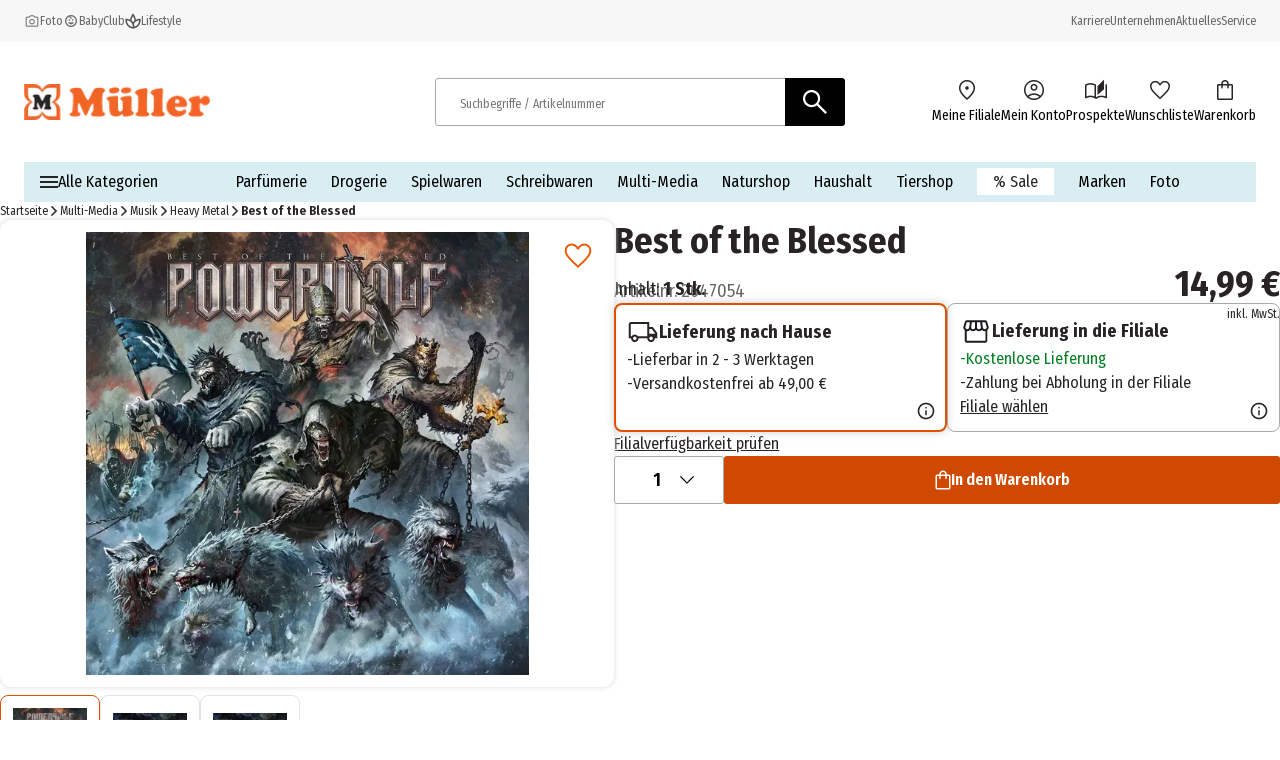

--- FILE ---
content_type: text/css; charset=UTF-8
request_url: https://www.mueller.de/_next/static/css/9351d88560310f9c.css
body_size: 13447
content:
.delivery-summary_component_delivery-summary__rred1{display:flex;flex-direction:column;gap:1.25rem}.delivery-summary_component_delivery-summary__opening-hours__PCrW7{display:none}.delivery-summary_component_delivery-summary__block__1oIFP{display:flex;flex:1 1;flex-direction:column;gap:1.5rem}.delivery-summary_component_delivery-summary__heading__IWKtR{display:flex;flex-direction:row;gap:1rem;align-items:center}.delivery-summary_component_delivery-summary__description__4P6Do{margin-bottom:1.25rem}.delivery-summary_component_delivery-summary__edit-link__7vBFq{display:block;width:100%}.delivery-summary_component_delivery-summary__column__SSg3o{flex:1 1;display:flex;flex-direction:column;gap:1.5rem}.delivery-summary_component_delivery-summary__day__Z_OH4{display:flex;justify-content:space-between;flex:1 1;flex-direction:row}.delivery-summary_component_delivery-summary__highlighted__iSb0v{color:#008022;font-weight:700}.delivery-summary_component_delivery-summary__amazon-pay-notice__P0rhG{margin-top:.75rem;padding:.75rem;background-color:#f7f7f7;border-radius:4px}.delivery-summary_component_delivery-summary__amazon-pay-notice-text__4XZYH{margin:0}.delivery-summary_component_delivery-summary__amazon-pay-notice-link__V_igc{font-weight:700;text-decoration:underline}.delivery-summary_component_delivery-summary__separator__tUnY0{width:2px;margin:0 24px;background-color:#000}@media(min-width:768px){.delivery-summary_component_delivery-summary__rred1{flex-direction:row;gap:0}.delivery-summary_component_delivery-summary--horizontal__EAJiW .delivery-summary_component_delivery-summary__block__1oIFP{display:grid;grid-template-columns:repeat(2,1fr);grid-template-areas:"headline schedule" "deliveryAddress schedule" "deliveryInfo schedule"}.delivery-summary_component_delivery-summary--horizontal__EAJiW .delivery-summary_component_delivery-summary__heading-container__EhsGp{grid-area:headline}.delivery-summary_component_delivery-summary--horizontal__EAJiW .delivery-summary_component_delivery-summary__opening-hours__PCrW7{grid-area:schedule}.delivery-summary_component_delivery-summary--horizontal__EAJiW .delivery-summary_component_delivery-summary__delivery-info__YY4ou{grid-area:deliveryInfo}.delivery-summary_component_delivery-summary__opening-hours__PCrW7{display:block}.delivery-summary_component_delivery-summary__day__Z_OH4{margin-bottom:.25rem}}.password-conditions_component_password-conditions__PL8TC{display:flex;flex-direction:column;gap:.25rem;margin-top:1.25rem}.password-conditions_component_password-conditions__condition__8fHoI{display:flex;align-items:center;gap:.25rem;font-size:.75rem;color:#666}.password-conditions_component_password-conditions__condition--valid__chA0s{color:#008022}.form-group_component_form-group__LRIov{position:relative;display:flex;flex-direction:column;gap:.5rem;color:#282426;margin-bottom:1rem}.form-group_component_form-group__LRIov :not(.form-group_component_form-group__input-label--radio__JEGeP) .form-group_component_form-group__input-label-text__k0hFL{position:absolute;z-index:1;top:.875rem;left:1.5rem;transition:all .2s ease-in-out}.form-group_component_form-group--filled__5MheB :not(.form-group_component_form-group__input-label--radio__JEGeP) .form-group_component_form-group__input-label-text__k0hFL,.form-group_component_form-group__LRIov :not(.form-group_component_form-group__input-label--checkbox__wPwch) :not(.form-group_component_form-group__input-label--radio__JEGeP) .form-group_component_form-group__input-label-text__k0hFL,.form-group_component_form-group__LRIov:focus-within :not(.form-group_component_form-group__input-label--radio__JEGeP) .form-group_component_form-group__input-label-text__k0hFL{font-size:.75rem;padding:.25rem 0;color:#666;top:0}.form-group_component_form-group--expanded__y4h9E{flex:1 1}.form-group_component_form-group--shrunk__Ckyrx{flex:0 1 7.75rem}.form-group_component_form-group--thick__c7IGq{margin:0}.form-group_component_form-group__LRIov .form-group_component_form-group__input-label--checkbox__wPwch{margin-left:.75rem;display:flex;gap:.75rem}.form-group_component_form-group__LRIov .form-group_component_form-group__input-label--radio__JEGeP{display:flex;flex-direction:row}.form-group_component_form-group__radio-options__Ud4Zu{display:flex;gap:1.25rem}.form-group_component_form-group__radio-option__NwIXz{display:flex;cursor:pointer;gap:.25rem}.form-group_component_form-group__LRIov .form-group_component_form-group__input__yEFV_{height:3rem;padding:1.5rem 0 0 1.5rem;border:.0625rem solid #a9a9a9;border-radius:.1875rem;transition:border-color .3s;background-color:#fff;color:#282426;line-height:1.25rem;width:100%}.form-group_component_form-group__LRIov .form-group_component_form-group__input__yEFV_:-webkit-autofill,.form-group_component_form-group__LRIov .form-group_component_form-group__input__yEFV_:-webkit-autofill:active,.form-group_component_form-group__LRIov .form-group_component_form-group__input__yEFV_:-webkit-autofill:focus,.form-group_component_form-group__LRIov .form-group_component_form-group__input__yEFV_:-webkit-autofill:hover{-webkit-box-shadow:inset 0 0 0 3rem #fff}.form-group_component_form-group__LRIov .form-group_component_form-group__input__yEFV_:disabled{-webkit-box-shadow:inset 0 0 0 3rem #f4f5f2;color:#666}.form-group_component_form-group__LRIov .form-group_component_form-group__input__yEFV_:focus{outline:none;border-color:#000;border-bottom-width:1px}.form-group_component_form-group__LRIov .form-group_component_form-group__input--required__DqJNt{border-color:#da0000}.form-group_component_form-group__LRIov .form-group_component_form-group__input--hiddenLabel__jtGLo{display:flex;padding:0}.form-group_component_form-group__LRIov .form-group_component_form-group__input--half-width__y9zcn{width:calc(50% - .5rem)}.form-group_component_form-group__LRIov .form-group_component_form-group__input--center-text__kjynw{text-align:center}.form-group_component_form-group__LRIov .form-group_component_form-group__input--checkbox__t6x_L{display:flex;align-items:flex-start;justify-content:center;position:relative;border-radius:.1875rem;background-color:#fff;width:1rem;height:1rem;padding:0;cursor:pointer;-webkit-appearance:none;-moz-appearance:none;appearance:none;flex-shrink:0}.form-group_component_form-group__LRIov .form-group_component_form-group__input--checkbox__t6x_L:focus{outline:none;border-color:#858585}.form-group_component_form-group__LRIov .form-group_component_form-group__input--checkbox__t6x_L:checked{border-color:#cf4a00}.form-group_component_form-group__LRIov .form-group_component_form-group__input--checkbox__t6x_L:checked:after{content:"";position:absolute;width:.3125rem;height:.625rem;left:50%;top:50%;transform:translate(-50%,-70%) rotate(45deg);border-color:#cf4a00;border-style:solid;border-width:0 .0625rem .0625rem 0}.form-group_component_form-group__LRIov .form-group_component_form-group__input--textarea___D7gX{height:auto;min-height:12.5rem;max-height:46.875rem;resize:vertical;padding:1.5rem 0 0 1.5rem;scrollbar-width:none;overflow-x:hidden;overflow-y:auto}.form-group_component_form-group__LRIov .form-group_component_form-group__input--textarea___D7gX::-webkit-scrollbar{width:0;height:0}.form-group_component_form-group__LRIov .form-group_component_form-group__input--textarea___D7gX::-webkit-scrollbar-thumb,.form-group_component_form-group__LRIov .form-group_component_form-group__input--textarea___D7gX::-webkit-scrollbar-track{background-color:rgba(0,0,0,0)}.form-group_component_form-group__LRIov .form-group_component_form-group__input--disabled__2R2v_{background-color:#f4f5f2;color:#666;opacity:1}.form-group_component_form-group__LRIov .form-group_component_form-group__input-wrapper__RP5OI{position:relative}.form-group_component_form-group__LRIov .form-group_component_form-group__input-wrapper--checkbox__T82KP{display:flex;flex-direction:row}.form-group_component_form-group__LRIov .form-group_component_form-group__input-wrapper--radio__fJel3{display:flex;flex-direction:column;gap:.25rem}.form-group_component_form-group__LRIov .form-group_component_form-group__input-icon-btn__Fi7Ym{position:absolute;top:0;bottom:0;left:auto;right:0;aspect-ratio:1/1;color:#000;cursor:pointer;border:0;background-color:rgba(0,0,0,0)}.form-group_component_form-group__LRIov .form-group_component_form-group__error-text__Mxwux{display:flex;align-items:center;color:#da0000}.form-group_component_form-group__LRIov .form-group_component_form-group__error-text__icon__7LRsB{margin-right:.5rem}@media(min-width:768px){.form-group_component_form-group__LRIov .form-group_component_form-group__btn__OXV7c{vertical-align:bottom}}.post-order-registration_component_guest-register__rqi9N{display:flex;flex-direction:column;gap:1rem;padding-bottom:1.5rem}.post-order-registration_component_guest-register__field-wrapper__Csa0b{background-color:#f7f7f7;padding:1rem}.post-order-registration_component_guest-register__actions__r86Et,.post-order-registration_component_guest-register__form__ZQGuR{display:flex;flex-direction:column;gap:1rem}.post-order-registration_component_guest-register--disabled__actions__o_y_3{display:flex;flex-direction:column;padding-block:1rem;gap:1.25rem}.post-order-registration_component_guest-register__content-html__zlmFj ul{list-style:none;padding:0}@media(min-width:768px){.post-order-registration_component_guest-register__rqi9N{flex-direction:row;gap:2.25rem;border-bottom:.0625rem solid #a9a9a9;padding-bottom:2.25rem}.post-order-registration_component_guest-register__rqi9N>*{display:flex;flex-direction:column;gap:.75rem;flex:1 1}.post-order-registration_component_guest-register__actions__r86Et{flex-direction:row-reverse}.post-order-registration_component_guest-register--disabled__actions__o_y_3{flex-direction:row}}@media(min-width:1024px){.post-order-registration_component_guest-register__rqi9N{padding:1.5rem 1.5rem 3rem}.post-order-registration_component_guest-register__field-wrapper__Csa0b{padding:1.5rem}.post-order-registration_component_guest-register__actions__r86Et,.post-order-registration_component_guest-register__form__ZQGuR{gap:1.5rem}.post-order-registration_component_guest-register__actions__r86Et{gap:3.75rem}}.file-input_component_file-input__yTc1D{display:flex;flex-direction:column;gap:.75rem;margin-bottom:1.25rem}.file-input_component_file-input__input__47HlT{display:none}.file-input_component_file-input__input-label__6v_td{display:flex}.file-input_component_file-input__input-field__ewHhp{display:flex;flex-direction:column;gap:.75rem;align-items:center}.file-input_component_file-input__overlay__OZS7k{display:flex;flex-direction:column;gap:.25rem;align-items:flex-end}.file-input_component_file-input__total-size__qwZlW{color:#a9a9a9}.file-input_component_file-input__button__lkIwW{display:flex;align-items:center;justify-content:center;text-wrap:nowrap;padding:.75rem;gap:.5rem;border:.0625rem solid #000;background-color:#fff;color:#000;transition:border-color .3s;border-radius:.1875rem;cursor:pointer}.file-input_component_file-input__button__lkIwW:hover{background-color:#f4f5f2}.file-input_component_file-input__button__lkIwW:disabled{background-color:#fff;border-color:#a9a9a9;color:#a9a9a9;cursor:not-allowed}.file-input_component_file-input__error__cxPma{display:flex;color:#da0000}.file-input_component_file-input__error-icon__TS5Zg{margin-right:.5rem}.file-input_component_file-input__file-list__Fkh12{display:flex;flex-direction:column;gap:.75rem}.file-input_component_file-input__file___BohB{display:flex;align-items:center;justify-content:space-between;gap:.5rem}.file-input_component_file-input__file-info__zxRhh{display:flex;width:100%;justify-content:space-between;gap:.25rem;border:.0625rem solid #f4f5f2;border-radius:.1875rem;padding:.5rem .75rem;background-color:#f4f5f2}.file-input_component_file-input__remove-button__R3INL{display:flex;align-items:center;justify-content:center;background:rgba(0,0,0,0);padding:0;border:0;cursor:pointer}.file-input_component_file-input__file-size__5BUxU{text-wrap:nowrap}@media(min-width:768px){.file-input_component_file-input__input-field__ewHhp{display:flex;flex-direction:row;gap:1rem}}.login-form_component_login-form__hS_Uh{display:flex;flex-direction:column;gap:1rem}.login-form_component_login-form__password-wrapper__C9975{text-align:right}.login-form_component_login-form__forgot-password__NT9ur{color:#282426}.login-form_component_login-form__required__iNpeF{color:#666}.login_component_login__text__EGOwB{margin-bottom:3rem}.login_component_login__title__XhNhk{margin-bottom:1.5rem}.login_component_login__alert-wrapper__f5CW3{margin-bottom:1.25rem}.send-password-reset_component_send-password-reset__WsBa6{display:flex;width:100%;justify-content:center}.send-password-reset_component_send-password-reset__title__yRjt4{color:#000}.send-password-reset_component_send-password-reset__content__pjvv5{display:flex;flex-direction:column;width:100%;max-width:40.625rem;padding-top:1.25rem}.send-password-reset_component_send-password-reset__subtitle__8rC78,.send-password-reset_component_send-password-reset__success-content__pB1pM{display:flex;flex-direction:column;gap:1.25rem}.send-password-reset_component_send-password-reset__success-message__Q7n6f{color:#008022}.send-password-reset_component_send-password-reset__back__fN_ME{display:flex;align-items:center;text-decoration:underline}.send-password-reset_component_send-password-reset__form__L_0xw{display:flex;flex-direction:column;gap:1.5rem}.send-password-reset_component_send-password-reset__information__Eh5er{padding:2.25rem;display:flex;flex-direction:column;justify-content:center;max-width:44rem;gap:1.5rem}.send-password-reset_component_send-password-reset__information__Eh5er ul{margin:0;padding:0}.send-password-reset_component_send-password-reset__information__Eh5er li{list-style-type:"- "}.send-password-reset_component_send-password-reset__image-container__LcwAT{display:flex;align-items:center;border:.0625rem solid #ec7304;padding:.25rem}@media(min-width:768px){.send-password-reset_component_send-password-reset__content__pjvv5{padding:2.25rem}}.checkout-login-register_checkout-login-register__fNtmo{width:100%;padding-bottom:4.6875rem;font-size:.875rem;color:#202b78}.checkout-login-register_checkout-login-register__required__9EO_o{color:#d70000}.checkout-login-register_checkout-login-register__wrapper__urpBq{gap:1rem;display:flex;flex-direction:column;width:100%;padding-bottom:1.25rem}.checkout-login-register_checkout-login-register__guest__yRce_,.checkout-login-register_checkout-login-register__login__EITU3,.checkout-login-register_checkout-login-register__register__boJT_{display:flex;flex-direction:column;gap:.625rem}.checkout-login-register_checkout-login-register__login__EITU3{border-bottom:.0625rem solid #c4c4c4;padding-bottom:1.5rem}.checkout-login-register_checkout-login-register__login-form-content__2L7os,.checkout-login-register_checkout-login-register__login-wrapper__KqsrO{display:flex;flex-direction:column;gap:.625rem}.checkout-login-register_checkout-login-register__forgot-password-abort__jquMa,.checkout-login-register_checkout-login-register__forgot-password-submit__EMh_e,.checkout-login-register_checkout-login-register__guest-button__ZozEJ,.checkout-login-register_checkout-login-register__login-button__hxepu,.checkout-login-register_checkout-login-register__register-button__jqTo3{white-space:nowrap;width:100%}.checkout-login-register_checkout-login-register__amazon-pay__BtXZt{margin-top:1rem;width:100%}.checkout-login-register_checkout-login-register__amazon-pay-text__5la9r{margin-bottom:.75rem;text-align:left}.checkout-login-register_checkout-login-register__options__oj17V{display:flex;flex-direction:column;gap:1rem}.checkout-login-register_checkout-login-register__login-input-wrapper__BWJ4y{position:relative}.checkout-login-register_checkout-login-register__login-input__QmuAY{height:2.5rem;padding:.375rem 1.875rem .375rem .75rem;border:.0625rem solid #c4c4c4;border-radius:.3125rem;transition:border-color .3s;width:100%}.checkout-login-register_checkout-login-register__login-input__QmuAY:focus{outline:none;border-color:#202b78}.checkout-login-register_checkout-login-register__login-icon__kgPL0{position:absolute;top:.75rem;bottom:auto;left:auto;right:.75rem;color:#202b78;cursor:pointer}.checkout-login-register_checkout-login-register__login-forgot-password__JhW4Q{all:unset;padding-top:.625rem;color:#1d6d9f;cursor:pointer}.checkout-login-register_checkout-login-register__login-forgot-password__JhW4Q:hover{text-decoration:underline}.checkout-login-register_checkout-login-register__forgot-password-wrapper__wJ6K_,.checkout-login-register_checkout-login-register__login-email-wrapper__0JVvn,.checkout-login-register_checkout-login-register__login-password-wrapper__ry3eX{display:flex;flex-direction:column;gap:.625rem}.checkout-login-register_checkout-login-register__guest-content__ze6R9,.checkout-login-register_checkout-login-register__guest-title__zS4Cm,.checkout-login-register_checkout-login-register__register-content__kI0wk,.checkout-login-register_checkout-login-register__register-title__tNOYw{display:none}@media(min-width:768px){.checkout-login-register_checkout-login-register__wrapper__urpBq{flex-direction:row}.checkout-login-register_checkout-login-register__login__EITU3,.checkout-login-register_checkout-login-register__options__oj17V{width:50%}.checkout-login-register_checkout-login-register__guest__yRce_,.checkout-login-register_checkout-login-register__login__EITU3,.checkout-login-register_checkout-login-register__register__boJT_{border:.0625rem solid #dfdfdf;padding:1.5rem;border-radius:.3125rem}.checkout-login-register_checkout-login-register__login-button__hxepu{width:100%}.checkout-login-register_checkout-login-register__amazon-pay__BtXZt,.checkout-login-register_checkout-login-register__guest-button__ZozEJ,.checkout-login-register_checkout-login-register__register-button__jqTo3{width:75%}.checkout-login-register_checkout-login-register__login__EITU3{justify-content:space-between}.checkout-login-register_checkout-login-register__newUser__uNz95{display:none}.checkout-login-register_checkout-login-register__guest-content__ze6R9,.checkout-login-register_checkout-login-register__guest-title__zS4Cm,.checkout-login-register_checkout-login-register__register-content__kI0wk,.checkout-login-register_checkout-login-register__register-title__tNOYw{display:block}}@media(min-width:1488px){.checkout-login-register_checkout-login-register__amazon-pay__BtXZt,.checkout-login-register_checkout-login-register__guest-button__ZozEJ,.checkout-login-register_checkout-login-register__register-button__jqTo3{width:50%}}.login-register_component_login-register__Hdyey{display:flex;flex-direction:column;gap:3.125rem;margin-top:1.5rem}.login-register_component_login-register__title__HrItS{margin-bottom:2.25rem}.login-register_component_login-register__section__6WVR7{display:flex;flex-direction:column;justify-content:space-between;gap:1.25rem}.login-register_component_login-register__icon-bullets__lLcuF ul{list-style:none;margin:0;padding:0}.login-register_component_login-register__icon-bullets__lLcuF ul>li{display:flex;align-items:flex-start;gap:.5rem}.login-register_component_login-register__icon-bullets__lLcuF ul>li:before{content:"";width:1.5rem;height:1.5rem;background-image:url(/assets/icons/check-green.svg);background-repeat:no-repeat;background-position:50%;background-size:contain;flex:0 0 1.5rem}.login-register_component_login-register__amazon-pay__2S__m{margin-top:1rem;width:100%}.login-register_component_login-register__amazon-pay-text__1WlTP{margin-bottom:.75rem;text-align:left}@media(min-width:768px){.login-register_component_login-register__Hdyey{flex-direction:row;position:relative}.login-register_component_login-register__Hdyey:has(>:nth-child(2)):after{width:.0625rem;height:100%;position:absolute;left:50%;top:0;background-color:#000;content:""}.login-register_component_login-register__section__6WVR7{padding-inline:1.25rem;border-radius:.3125rem;width:50%}}@media(min-width:1024px){.login-register_component_login-register__section__6WVR7{padding-inline:3.75rem}}.newsltetter-send-update-or-unsubscribe_component_newsletter-send__khjM4{display:flex;flex-direction:column;gap:1.5rem}.newsltetter-send-update-or-unsubscribe_component_newsletter-send__button___qZOG{display:flex}@media(min-width:768px){.newsltetter-send-update-or-unsubscribe_component_newsletter-send__form__AR_rL{display:flex;flex-direction:column;gap:.75rem}.newsltetter-send-update-or-unsubscribe_component_newsletter-send__form-fields__4AGNu{max-width:28.3125rem}.newsltetter-send-update-or-unsubscribe_component_newsletter-send__button___qZOG{margin-left:auto}}.newsletter-unsubscribe_component_newsletter-unsubscribe__j3AiV{display:flex;flex-direction:column;gap:1.25rem}.address-autocomplete-dropdown_component_address-autocomplete-dropdown__PQUCu{display:flex;flex-direction:column;position:absolute;background-color:#fff;border-radius:.1875rem;border:.0625rem solid #a9a9a9;padding:0;cursor:pointer;text-align:unset;list-style:none;z-index:33;margin-top:-.625rem}.address-autocomplete-dropdown_component_address-autocomplete-dropdown__PQUCu button{all:unset;width:100%}.address-autocomplete-dropdown_component_address-autocomplete-dropdown__button__YqWo5{flex-grow:2;padding:.75rem 0;line-height:1.5rem;color:#000}.address-autocomplete-dropdown_component_address-autocomplete-dropdown__list-item__GUQkQ{padding:.5rem .75rem}.address-autocomplete-dropdown_component_address-autocomplete-dropdown__list-item__GUQkQ:focus-within,.address-autocomplete-dropdown_component_address-autocomplete-dropdown__list-item__GUQkQ:hover{background-color:#f9c49d}@media(min-width:768px){.address-autocomplete-dropdown_component_autocomplete-address-dropdown__Cf4OF .address-autocomplete-dropdown_component_autocomplete-address-dropdown__list-item__ml3IF{padding:.5rem 1.5rem}}.address-form-switcher_address-form-switcher__Vv14i{display:flex;margin-bottom:1.25rem}.address-form-switcher_address-form-switcher__label__g2tcN{display:flex;cursor:pointer;gap:.75rem}.address-form-switcher_address-form-switcher__text__W48kO{margin-right:1.5rem}.address-card_component_address-card__nUoh4{width:100%;display:flex;flex-direction:column;align-items:flex-start;gap:.5rem}.address-card_component_address-card__content__iyJBZ,.wishlist-form_component_wishlist-form__Jn_rD{display:flex;flex-direction:column}.delete-wishlist_component_delete-wishlist__SMETv{display:flex;flex-direction:column;gap:1.25rem;align-items:center}.delete-wishlist_component_delete-wishlist__headline__JIdbZ{margin:0}.delete-wishlist_component_delete-wishlist__subtitle__G0JUr{margin:0;text-align:center}.delete-wishlist_component_delete-wishlist__icon__CYtOX{width:4.6875rem}.delete-wishlist_component_delete-wishlist__buttons__cBWkQ{display:flex;width:100%;gap:1.5rem}@media(min-width:768px){.delete-wishlist_component_delete-wishlist__icon__CYtOX{width:6rem}}.add-wishlist_component_add-wishlist__uTTZo{display:flex;flex-direction:column;gap:1.25rem;align-items:center}.add-wishlist_component_add-wishlist__headline__2xSK4{margin:0}.add-wishlist_component_add-wishlist__subtitle__av_Yz{margin:0;text-align:center}.add-wishlist_component_add-wishlist__form__5Tf0P{width:100%}.add-wishlist_component_add-wishlist__icon__QuI42{width:4.6875rem}.add-wishlist_component_add-wishlist__buttons__kJVEf{display:flex;width:100%;gap:1.5rem}@media(min-width:768px){.add-wishlist_component_add-wishlist__icon__QuI42{width:6rem}}.update-wishlist_component_update-wishlist__uc1Zt{display:flex;flex-direction:column;gap:1.25rem;align-items:center}.update-wishlist_component_update-wishlist__headline__Dgy3w{margin:0}.update-wishlist_component_update-wishlist__subtitle__Q5BIM{margin:0;text-align:center}.update-wishlist_component_update-wishlist__form__6QoON{width:100%}.update-wishlist_component_update-wishlist__icon__nHqBA{width:4.6875rem}.update-wishlist_component_update-wishlist__buttons__Tt9AC{display:flex;width:100%;gap:1.5rem}@media(min-width:768px){.update-wishlist_component_update-wishlist__icon__nHqBA{width:6rem}}.wishlist-menu_component_wishlist-menu__ynTQU{display:flex;flex-direction:column;gap:1.25rem}.wishlist-menu_component_wishlist-menu__list-button__61_Pe,.wishlist-menu_component_wishlist-menu__list-create-button__mr4_G{background:none;border:none;-webkit-appearance:none;-moz-appearance:none;appearance:none;display:flex;align-items:center;gap:.75rem;color:#000}.wishlist-menu_component_wishlist-menu__list-names___J2tg{list-style:none;margin:0;padding:0;display:flex;flex-direction:column;gap:.5rem}.wishlist-menu_component_wishlist-menu__list-button--selected__MQFK0{font-weight:700}.wishlist-menu_component_wishlist-menu__list-button__61_Pe:not(.wishlist-menu_component_wishlist-menu__list-button--selected__MQFK0){padding-left:2.25rem}.wishlist_component_wishlist--pdp__uRjAM{padding:1.25rem}.wishlist_component_wishlist--carousel__M2sW8,.wishlist_component_wishlist--navigation-flyout__CFHDP,.wishlist_component_wishlist--plp__UOH8V{padding:.5rem}.wishlist_component_wishlist__desktop-wrapper__Ods5R{display:none}.wishlist_component_wishlist__link__FGWrR,.wishlist_component_wishlist__trigger__Cqq4Y{display:flex;gap:.5rem;align-items:center}.wishlist_component_wishlist__trigger__Cqq4Y{background:none;border:none;-webkit-appearance:none;-moz-appearance:none;appearance:none;color:#000}.wishlist_component_wishlist__trigger--loading__d6NHA>img{animation:wishlist_component_pulse__p0t1v .35s ease-in-out infinite}@media(min-width:768px){.wishlist_component_wishlist__desktop-wrapper__Ods5R{display:block;cursor:pointer}.wishlist_component_wishlist__mobile-wrapper__DceUb{display:none}}@keyframes wishlist_component_pulse__p0t1v{0%,to{transform:scale(1)}50%{transform:scale(1.3)}}.product-tile_component_product-tile__20XP8{display:flex;flex-direction:column;height:100%;width:100%;color:#282426;position:relative}.product-tile_component_product-tile--hidden-layer__6n_JV:hover .product-tile_component_product-tile__image__wp33f:after{background-color:unset}.product-tile_component_product-tile__image-section__06pdW{position:relative;padding:.75rem}.product-tile_component_product-tile__image-section--with-variants__yvtdO{padding:1.25rem}.product-tile_component_product-tile__image__wp33f:after{content:"";position:absolute;top:0;left:0;width:100%;height:100%;background:rgba(0,0,0,.03);transition:background .3s ease-in-out;pointer-events:none}.product-tile_component_product-tile__badges__Wuo6Y{position:absolute;display:flex;top:.75rem;left:.75rem;gap:.25rem;flex-direction:column;z-index:2}.product-tile_component_product-tile__20XP8 a{position:relative;display:flex;flex-direction:column;gap:.75rem}.product-tile_component_product-tile__content__BMmDd{display:flex;padding:1rem .5rem;flex-direction:column;gap:.75rem}.product-tile_component_product-tile__content--flyout__u22TZ{gap:0!important}.product-tile_component_product-tile__wishlist-wrapper__u7XpX{position:absolute;z-index:16;top:0;right:0}.product-tile_component_product-tile__variants-selection__FusFf{position:absolute;display:flex;flex-wrap:wrap;justify-content:center;gap:.375rem;bottom:.5rem;left:.5rem}.product-tile_component_product-tile__variants-element__MfFoA{display:inline-flex;position:relative;background-position:50%;background-size:cover;background-repeat:no-repeat;background-clip:content-box;width:.875rem;height:.875rem;padding:.125rem;border:.0625rem solid var(--Grey-Grey,#a9a9a9);border-radius:.1875rem;object-fit:contain}.product-tile_component_product-tile__variants-element--more__LqLac:after,.product-tile_component_product-tile__variants-element--more__LqLac:before{content:"";position:absolute;top:50%;left:50%;transform:translate(-50%,-50%);width:.625rem;height:.125rem;background:#cf4a00}.product-tile_component_product-tile__variants-element--more__LqLac:after{transform:translate(-50%,-50%) rotate(90deg)}.product-tile_component_product-tile__text-group__17yB3{display:flex;flex-direction:column}.product-tile_component_product-tile__author__jGtEJ{display:-webkit-box;-webkit-box-orient:vertical;overflow:hidden;line-clamp:1;-webkit-line-clamp:1;font-weight:400}.product-tile_component_product-tile__product-name__xG25c{display:-webkit-box;-webkit-box-orient:vertical;overflow:hidden;padding:.3125rem 0;height:3.75rem;line-clamp:3;-webkit-line-clamp:3}.product-tile_component_product-tile__product-name--line-clamp-2___bW97{line-clamp:2;-webkit-line-clamp:2;height:2.5rem}.product-tile_component_product-tile__product-name--flyout__OOCod{height:-moz-fit-content!important;height:fit-content!important}.product-tile_component_product-tile__product-price__m1jry{display:flex;align-items:flex-start;justify-content:space-between}.product-tile_component_product-tile__delivery-infos__Vm09h{display:flex;flex-direction:column;gap:.25rem;justify-content:flex-start;min-height:2.875rem}.product-tile_component_product-tile__delivery-infos--justify-end__rGbep{justify-content:flex-end}.product-tile_component_product-tile__delivery-info__guyMS{display:inline-flex;justify-content:flex-start;align-items:center;gap:.5rem}.product-tile_component_product-tile__dummy__2_w7x{color:red;transform:rotate(-45deg);margin-top:1.5rem;position:absolute;z-index:2;font-weight:700}.product-tile_component_product-tile__test-rating__xilL4{margin:0;background-color:#fff;pointer-events:visibleFill}.product-tile_component_product-tile__test-rating-wrapper__QAlI8{position:relative;width:3.125rem;height:3.125rem;z-index:3}@media(min-width:768px){.product-tile_component_product-tile__20XP8 a{gap:1.5rem}.product-tile_component_product-tile__image-section__06pdW{padding:2.25rem}.product-tile_component_product-tile__image-section--with-variants__yvtdO{padding:3rem}.product-tile_component_product-tile__variants-selection__FusFf{bottom:.75rem;left:.75rem;gap:.625rem}.product-tile_component_product-tile__variants-element__MfFoA{width:1.5rem;height:1.5rem;padding:.25rem}.product-tile_component_product-tile__variants-element--more__LqLac:after,.product-tile_component_product-tile__variants-element--more__LqLac:before{width:.75rem}.product-tile_component_product-tile__product-name__xG25c{height:4.5rem}.product-tile_component_product-tile__product-name--line-clamp-2___bW97{line-clamp:2;-webkit-line-clamp:2;height:3rem}.product-tile_component_product-tile__content__BMmDd{padding:1.5rem 1.125rem;gap:1.5rem}}.cart-entry_component_cartEntry__feOB2{display:flex;flex-direction:column;padding:1rem;width:100%;gap:1rem}.cart-entry_component_cartEntry__quantity-dropdown__A6Zbu{margin-bottom:1.25rem}.cart-entry_component_cartEntry__product-info-wrapper__mEZK6{width:100%;flex-direction:column;display:flex;gap:1rem}.cart-entry_component_cartEntry__price-and-quantity__5p4KL{display:flex;width:50%;flex-direction:column;align-items:flex-start;gap:1rem}.cart-entry_component_cartEntry__product-quantity__oal3h{display:flex}.cart-entry_component_cartEntry__product-gift-label__GC0iS{color:#008022;font-weight:600}.cart-entry_component_cartEntry__delete-btn-and-wishlist-wrapper__trkih{display:flex;flex-direction:column;gap:.5rem;align-items:baseline}@media(min-width:768px){.cart-entry_component_cartEntry__product-info-wrapper__mEZK6{flex-direction:row}.cart-entry_component_cartEntry__product-info__xhuhY{padding-right:1rem;width:60%}.cart-entry_component_cartEntry__price-and-quantity__5p4KL{display:flex;flex-direction:row;width:40%;align-items:center;justify-content:space-between}.cart-entry_component_cartEntry__quantity-selector__iYREX{min-width:6rem}.cart-entry_component_cartEntry__delete-btn-and-wishlist-wrapper__trkih{flex-direction:row;gap:.75rem}}.navigation-promotion_component_nav-flyout-promotion__product-tile-wrapper___nJP_{width:20rem;display:flex;flex-direction:column;gap:1.25rem}.navigation-promotion_component_nav-flyout-promotion__headline__s08zW{font-weight:700;margin:0}.navigation-promotion_component_nav-flyout-promotion__banner-wrapper__OJ6Uo{width:17.5rem;display:flex;flex-direction:column;gap:1.25rem;height:100%}.navigation-promotion_component_nav-flyout-promotion__banner-wrapper--expanded__1jWL0{width:29.375rem;max-height:-moz-fit-content;max-height:fit-content;margin-right:3.75rem}.navigation-promotion_component_nav-flyout-promotion__banner-image__GcIoc{display:block}.navigation-flyout_component_nav-flyout__3fwb2{display:none}@media(min-width:768px){.navigation-flyout_component_nav-flyout__3fwb2{display:flex;flex-direction:row;width:100%;justify-content:flex-start;background-color:#fff;gap:1.25rem}.navigation-flyout_component_nav-flyout--with-center-space__JeMNI{gap:19.0625rem}.navigation-flyout_component_nav-flyout__3fwb2:has(>:only-child):not(.navigation-flyout_component_nav-flyout--left-aligned__ykGxA){justify-content:flex-end}.navigation-flyout_component_nav-flyout__section__ITdhY{display:flex;flex:1 1 auto;flex-direction:column;align-items:flex-end;justify-content:flex-start;gap:1.25rem}.navigation-flyout_component_nav-flyout__section--fixed__WtL5J{flex:0 0 auto}.navigation-flyout_component_nav-flyout__section--max-content__rMpYF{width:100%;max-width:max-content}.navigation-flyout_component_nav-flyout__section--min-content__x5wKW{max-width:15%}.navigation-flyout_component_nav-flyout__section--half-content__Gu8TP{max-width:50%}.navigation-flyout_component_nav-flyout__section--3col__ci_4F{max-width:30.0625rem}.navigation-flyout_component_nav-flyout__category-list__21ECN{width:100%;display:flex;flex-wrap:wrap;column-gap:1.25rem;row-gap:2.25rem;list-style:none;padding:0;margin:0}.navigation-flyout_component_nav-flyout__category-list--column__eDfz3{flex-direction:column;align-self:flex-start;padding-right:1rem}.navigation-flyout_component_nav-flyout__category-list-item__Z8Qih{display:block;width:calc(33.3333333333% - .8333333333rem)}.navigation-flyout_component_nav-flyout__category-list-item--fullwidth__1EFcd{width:100%}.navigation-flyout_component_nav-flyout__category-link__nM55n{display:block;padding-bottom:1rem;white-space:nowrap;overflow:hidden;text-overflow:ellipsis}.navigation-flyout_component_nav-flyout__category-link--highlighted__mXlkq,.navigation-flyout_component_nav-flyout__category-link__nM55n:hover{color:#e05000}.navigation-flyout_component_nav-flyout__subcategory-list__HXDsR{display:flex;flex-direction:column;list-style:none;padding:0;margin:0}.navigation-flyout_component_nav-flyout__subcategory-list-item__wpcVM{display:block;width:100%}.navigation-flyout_component_nav-flyout__subcategory-link__8dhOR{display:block;width:100%;white-space:nowrap;overflow:hidden;text-overflow:ellipsis;padding-block:.125rem}.navigation-flyout_component_nav-flyout__subcategory-link__8dhOR:hover{color:#e05000}.navigation-flyout_component_nav-flyout__headline-link__jRVLo{display:block;width:100%}.navigation-flyout_component_nav-flyout__headline-link__jRVLo:hover{color:#e05000}.navigation-flyout_component_nav-flyout__all-link__tfv3t{display:flex;width:100%}.navigation-flyout_component_nav-flyout__brands__Cttf8{display:flex;width:17.5rem;flex-direction:column;gap:1.25rem;padding-right:1.5rem}.navigation-flyout_component_nav-flyout__brands--3col__gqWfd{width:25.8125rem;padding-right:0}.navigation-flyout_component_nav-flyout__brand-list__qXvSi{display:flex;width:16rem;flex-wrap:wrap;gap:.625rem;padding:0;margin-left:auto;list-style:none}.navigation-flyout_component_nav-flyout__brand-list--3col__6_s3L{width:24.3125rem;margin-left:0}.navigation-flyout_component_nav-flyout__brand-item__5fr8Y{display:flex;flex:0 0 7.6875rem;align-items:center;justify-content:center;width:7.6875rem;height:6.125rem;background-color:#f4f5f2}.navigation-flyout_component_nav-flyout__brand-item--3col___gJXu{width:calc(33.3333333333% - .4166666667rem);height:calc(25% - .46875rem);min-height:6.125rem;max-width:9.0625rem;max-height:6.125rem;flex:none}.navigation-flyout_component_nav-flyout__brand-link__2LdHt{width:100%;height:100%;display:flex;justify-content:center}.navigation-flyout_component_nav-flyout__brand-image__WO1wj{display:flex;width:100%;height:100%;align-items:center;justify-content:center;padding:.9375rem}.navigation-flyout_component_nav-flyout__brand-image__WO1wj img{width:5.8125rem;height:auto}.navigation-flyout_component_nav-flyout__brand-image--3col__VAJ6S img{width:4.375rem}}@media(min-width:768px)and (min-width:1150px){.navigation-flyout_component_nav-flyout__brand-image--3col__VAJ6S img{width:5.625rem}}@media(min-width:768px)and (min-width:1360px){.navigation-flyout_component_nav-flyout__brand-image--3col__VAJ6S img{width:5.8125rem}}.burger-icon_component_burger-icon__ioIqR{position:relative;display:block;width:1.125rem;height:.75rem;background:rgba(0,0,0,0);border-top:.125rem solid;border-bottom:.125rem solid;color:#282426;font-size:0;transition:all .15s ease-in-out}.burger-icon_component_burger-icon__ioIqR:after,.burger-icon_component_burger-icon__ioIqR:before{content:"";display:block;width:100%;height:.125rem;position:absolute;top:50%;left:50%;background:currentColor;transform:translate(-50%,-50%);transition:transform .15s ease-in-out}.burger-icon_component_burger-icon--active__REqHR{border-color:rgba(0,0,0,0)}.burger-icon_component_burger-icon--active__REqHR:before{transform:translate(-50%,-50%) rotate(45deg)}.burger-icon_component_burger-icon--active__REqHR:after{transform:translate(-50%,-50%) rotate(-45deg)}.desktop-navigation_component_desktop-navigation__h6EGY{position:relative;width:100%;padding:0;flex-shrink:0;background-color:#d9eef3;z-index:21;font-size:80%}@media(min-width:75em){.desktop-navigation_component_desktop-navigation__h6EGY{font-size:100%}}.desktop-navigation_component_desktop-navigation__items-list__RpL2r{display:flex;align-items:center;justify-content:left;list-style:none;margin:0;padding:0}.desktop-navigation_component_desktop-navigation__item__QlhF9{display:flex;justify-content:space-between;align-items:center;background:rgba(0,0,0,0);border:none}.desktop-navigation_component_desktop-navigation__item--highlighted__Vd1BF{color:#282426}.desktop-navigation_component_desktop-navigation__item__QlhF9:focus,.desktop-navigation_component_desktop-navigation__item__QlhF9:hover{background-color:#fff}.desktop-navigation_component_desktop-navigation__item__QlhF9:focus .desktop-navigation_component_desktop-navigation__item-flyout___o7xw,.desktop-navigation_component_desktop-navigation__item__QlhF9:hover .desktop-navigation_component_desktop-navigation__item-flyout___o7xw{display:block}.desktop-navigation_component_desktop-navigation__item--all-categories__5p9JT{width:12.5rem}.desktop-navigation_component_desktop-navigation__item--all-categories__5p9JT:focus,.desktop-navigation_component_desktop-navigation__item--all-categories__5p9JT:hover{background-color:#fff}.desktop-navigation_component_desktop-navigation__item-label--highlighted__GhweU{padding:.25rem 1rem;background-color:#fff;color:#282426}.desktop-navigation_component_desktop-navigation__link__YgiMj{padding:.5rem}@media(min-width:75em){.desktop-navigation_component_desktop-navigation__link__YgiMj{padding:.5rem .75rem}}@media(min-width:90rem){.desktop-navigation_component_desktop-navigation__link__YgiMj{font-size:120%;padding:.5rem 1rem}}.desktop-navigation_component_desktop-navigation__all-categories-flyout__w_Pbj{position:absolute;width:calc(100% - 12.5rem);display:none;height:100%;top:0;left:12.5rem;background:#fff;padding:3rem .75rem 2.25rem 3rem;box-shadow:inset 1rem 0 1rem -1rem rgba(0,0,0,.15)}.desktop-navigation_component_desktop-navigation__all-categories-flyout__w_Pbj:after{content:"";position:absolute;background:linear-gradient(#fff,transparent);width:1.875rem;height:1.875rem;top:0;left:0}.desktop-navigation_component_desktop-navigation__item-flyout-wrapper__yvKWL{display:block;position:absolute;top:100%;left:12.5rem;right:0;padding-top:.75rem}.desktop-navigation_component_desktop-navigation__item-flyout-wrapper--full-width__j17hH{left:0}.desktop-navigation_component_desktop-navigation__item-flyout-wrapper--full-width__j17hH .desktop-navigation_component_desktop-navigation__item-flyout___o7xw{display:flex;justify-content:flex-start}.desktop-navigation_component_desktop-navigation__item-flyout___o7xw{position:relative;height:100%;padding:3rem .75rem 2.25rem 3rem;box-shadow:0 1rem 1rem 0 rgba(0,0,0,.15);background:#fff}.desktop-navigation_component_all-categories-button__bwY7E{display:flex;background:none;border:none;font-size:unset;align-items:center;padding:.5rem 1rem;cursor:default;gap:.75rem}@media(min-width:90rem){.desktop-navigation_component_all-categories-button__bwY7E{font-size:120%}}.desktop-navigation_component_all-categories-button__label__RnPZV{display:flex;align-items:center;padding:0;gap:.75rem;list-style:none;white-space:nowrap}.desktop-navigation_component_all-categories-sidebar-wrapper__eXze4{position:absolute;top:100%;padding-top:.75rem;display:none}.desktop-navigation_component_all-categories-sidebar-wrapper--with-flyout__5ff7A{display:flex}.desktop-navigation_component_all-categories-sidebar-wrapper__eXze4:has(.desktop-navigation_component_all-categories-sidebar__item--with-flyout__fM2Et:focus-within),.desktop-navigation_component_all-categories-sidebar-wrapper__eXze4:has(.desktop-navigation_component_all-categories-sidebar__item--with-flyout__fM2Et:hover){width:100%}.desktop-navigation_component_all-categories-sidebar__14hIW{width:100%;position:relative;box-shadow:0 1rem 1rem 0 rgba(0,0,0,.15);background:#fff}.desktop-navigation_component_all-categories-sidebar__nav-placeholder__KKqnu{width:12.5rem}.desktop-navigation_component_all-categories-sidebar__nav__uytKW{width:12.5rem;list-style:none;margin:0;padding:1.25rem 0;flex-shrink:0}.desktop-navigation_component_all-categories-sidebar__item__Jh6bb{padding:0 2.25rem}.desktop-navigation_component_all-categories-sidebar__item__Jh6bb:focus-within .desktop-navigation_component_desktop-navigation__all-categories-flyout__w_Pbj,.desktop-navigation_component_all-categories-sidebar__item__Jh6bb:hover .desktop-navigation_component_desktop-navigation__all-categories-flyout__w_Pbj{display:flex}.desktop-navigation_component_all-categories-sidebar__link__203d3{display:block;width:100%;padding:.5rem 0}.desktop-navigation_component_all-categories-sidebar__link__203d3 .desktop-navigation_component_all-categories-sidebar__label--highlighted__2EyDG{color:#282426}.desktop-navigation_component_all-categories-sidebar__link__203d3:hover .desktop-navigation_component_all-categories-sidebar__label__6EfVk{font-weight:700}.desktop-navigation_component_all-categories-sidebar__label__6EfVk{font-weight:400}.mobile-navigation_component_mobile-navigation-overlay__ICzcP{position:fixed;top:0;right:0;bottom:0;left:0;background:rgba(0,0,0,.6);z-index:20;-webkit-appearance:none;-moz-appearance:none;appearance:none;border:0;outline:none;padding:0;margin:0;opacity:1;transition:opacity .3s ease-in-out;transform:translateX(0)}.mobile-navigation_component_mobile-navigation-overlay--closed__5U_ZW{opacity:0;transform:translateX(-100%)}.mobile-navigation_component_mobile-navigation__5fzLX{display:flex;flex-direction:column}.mobile-navigation_component_mobile-navigation__sidebar__XWbWO{right:0;bottom:0;left:0;height:100%;position:relative;background-color:#fff;transition:transform .3s ease-in-out;z-index:21;width:calc(100% - 48px);max-width:20rem;box-shadow:0 0 .5rem 0 rgba(190,190,190,.75)}.mobile-navigation_component_mobile-navigation__sidebar--open__G_reH{transform:translateX(0)}.mobile-navigation_component_mobile-navigation__sidebar--closed__r_laf{transform:translateX(-105%)}.mobile-navigation_component_mobile-navigation__list-wrapper__JeJle{position:relative;min-height:37.5rem}.mobile-navigation_component_mobile-navigation__list__A_txN,.mobile-navigation_component_mobile-navigation__sub-list__ba7i0{list-style:none;padding:0 .75rem;margin:0;display:flex;flex-direction:column;align-items:flex-start;background-color:#fff}.mobile-navigation_component_mobile-navigation__list-item__i9hp8,.mobile-navigation_component_mobile-navigation__sub-list-item__eCMZU{width:100%}.mobile-navigation_component_mobile-navigation__list-item__i9hp8+.mobile-navigation_component_mobile-navigation__list-item__i9hp8,.mobile-navigation_component_mobile-navigation__list-item__i9hp8+.mobile-navigation_component_mobile-navigation__sub-list-item__eCMZU,.mobile-navigation_component_mobile-navigation__sub-list-item__eCMZU+.mobile-navigation_component_mobile-navigation__list-item__i9hp8,.mobile-navigation_component_mobile-navigation__sub-list-item__eCMZU+.mobile-navigation_component_mobile-navigation__sub-list-item__eCMZU{border-top:1px solid #e4e4e4}.mobile-navigation_component_mobile-navigation__list-item-link__oGoRO,.mobile-navigation_component_mobile-navigation__sub-list-item-link__gCvgK{display:flex;align-items:center;justify-content:space-between;padding:.75rem 0;background-color:rgba(0,0,0,0);border:none;cursor:pointer;line-height:1.25}.mobile-navigation_component_mobile-navigation__list-item-link__oGoRO>img,.mobile-navigation_component_mobile-navigation__sub-list-item-link__gCvgK>img{width:16px;height:16px}.mobile-navigation_component_mobile-navigation__sub-list__ba7i0{position:absolute;top:0;bottom:0;width:100%;transition:transform .3s;box-shadow:.5rem 0 .5rem -.5rem rgba(190,190,190,.75)}.mobile-navigation_component_mobile-navigation__sub-list--closed__6joGR{transform:translateX(calc(-100% - .75rem - .5rem))}.mobile-navigation_component_mobile-navigation__sub-list--open__RyiWV{transform:translateX(-.75rem)}.mobile-navigation_component_mobile-navigation__list-item-link--back___pazA{color:#e05000;border-bottom:1px solid #e05000}.mobile-navigation_component_mobile-navigation__text--highlighted__gykGc{color:#282426}.mobile-navigation_component_quick-and-meta-navigation__jbRAF{padding:0 12px;display:flex;flex-direction:column;align-items:flex-start;background-color:#f7f7f7}.mobile-navigation_component_icon-navigation__6Nmgp{border-top:1px solid #000;border-bottom:1px solid #000}.mobile-navigation_component_icon-navigation__link__CO2NF{padding:.75rem;display:flex;gap:.25rem;align-items:center}.mobile-navigation_component_icon-navigation__text__mYHd1{padding:0 4px}.mobile-navigation_component_quick-navigation__7soNe{display:flex}.mobile-navigation_component_quick-navigation__list__ffFMt{list-style:none;padding:24px 0;margin:0;width:100%;border-bottom:1px solid #000}.mobile-navigation_component_quick-navigation__link__IjzIQ{padding:.5rem 0;display:flex;align-items:center;gap:.25rem}.mobile-navigation_component_quick-navigation__text__QA93T{color:#666}.mobile-navigation_component_meta-navigation__rWUdr{display:flex;padding:1.25rem 0;margin:0;justify-content:center;align-items:center;gap:.75rem;list-style:none;width:100%}.mobile-navigation_component_meta-navigation__text__yyQNa{color:#666}@media(min-width:768px){.mobile-navigation_component_mobile-navigation__overlay__icyaY{display:none}}.nav_component_nav__XBtsz{position:relative;scroll-margin-top:18.75rem}.nav_component_nav__XBtsz .nav_component_nav__mobile-wrapper__VShuJ{position:absolute;width:100%;pointer-events:none}.nav_component_nav__XBtsz .nav_component_nav__mobile-wrapper--active__q3cVV{pointer-events:unset}.nav_component_nav__XBtsz .nav_component_nav__desktop-wrapper__ICNYf{display:none;margin-inline:-1.5rem}@media(min-width:1024px){.nav_component_nav__XBtsz{display:block;position:relative}.nav_component_nav__XBtsz .nav_component_nav__mobile-wrapper__VShuJ{display:none}.nav_component_nav__XBtsz .nav_component_nav__desktop-wrapper__ICNYf{display:block}}.icon-list_component_icon-list__cK8p6{display:flex;margin:0;padding-left:0;gap:.5rem;list-style:none}.icon-list_component_icon-list__item-metadata__aqB5y{max-width:6.25rem}.icon-list_component_icon-list__item__hig3r{display:flex;flex-direction:column;align-items:center}.icon-list_component_icon-list__brochure__CCe3h,.icon-list_component_icon-list__text__E6fdt{display:none}.icon-list_component_icon-list__info-bubble__IHiyQ{display:flex;position:absolute;z-index:10;top:-.5625rem;left:.625rem;height:1.25rem;min-width:1.25rem;padding-inline:.4em;color:#fff;background-color:#cf4a00;align-items:center;justify-content:center;border-radius:1.25rem}.icon-list_component_icon-list__icon-wrapper__QCtRI{display:flex;position:relative;width:1.5rem;height:1.5rem;justify-content:center;align-items:center}.icon-list_component_icon-list__icon__4uwJt{object-fit:contain}.icon-list_component_icon-list__cart-icon__pTwYY{transition:transform .3s ease}.icon-list_component_icon-list__cart-icon--with-products___JfRc{filter:brightness(0) saturate(100%) invert(35%) sepia(46%) saturate(2491%) hue-rotate(1deg) brightness(93%) contrast(104%)}@media(min-width:1024px){.icon-list_component_icon-list__cK8p6{gap:1.25rem}.icon-list_component_icon-list__cart__Sy5Gh:hover .icon-list_component_icon-list__cart-icon__pTwYY{transform:rotate(-30deg)}.icon-list_component_icon-list__item__hig3r:hover .icon-list_component_icon-list__icon__4uwJt{filter:brightness(0) saturate(100%) invert(35%) sepia(46%) saturate(2491%) hue-rotate(1deg) brightness(93%) contrast(104%)}.icon-list_component_icon-list__item__hig3r:hover .icon-list_component_icon-list__text__E6fdt{color:#cf4a00;text-decoration:underline}.icon-list_component_icon-list__text__E6fdt{display:block;padding:.1875rem 0 0;text-align:center;white-space:nowrap}.icon-list_component_icon-list__brochure__CCe3h{display:flex}}.autosuggest_component_autosuggest__TT_Qx{display:none;position:absolute;top:103%;right:-.0625rem;left:-.0625rem;background-color:#fff;border-radius:.1875rem;overflow:hidden;z-index:31;box-shadow:0 0 .5rem 0 rgba(190,190,190,.75)}.autosuggest_component_autosuggest__result-set__p1b__{display:flex;flex-direction:column}.autosuggest_component_autosuggest--active__a7t1F{display:block}.autosuggest_component_autosuggest--searching__n2Jba .autosuggest_component_autosuggest__loading-bar__NXt5k{animation:autosuggest_component_loading__YJyKT .3s linear forwards}.autosuggest_component_autosuggest--errored__ulwi8 .autosuggest_component_autosuggest__loading-bar__NXt5k,.autosuggest_component_autosuggest--succeeded__S9Py1 .autosuggest_component_autosuggest__loading-bar__NXt5k{animation:autosuggest_component_completedLoading__vhHsY .3s linear forwards}.autosuggest_component_autosuggest__content__CD1bG{display:none}.autosuggest_component_autosuggest__content--active__jLK5t{display:flex;flex-direction:column}.autosuggest_component_autosuggest__loading-bar__NXt5k{height:.3125rem;background-color:#d9eef3}@keyframes autosuggest_component_loading__YJyKT{0%{width:0}to{width:50%}}@keyframes autosuggest_component_completedLoading__vhHsY{0%{width:50%}50%{width:100%}to{background:none}}.autosuggest_component_autosuggest__entry__ZF4go{display:flex;min-width:0;gap:.5rem;color:#282426;padding:.5rem 1rem;transition:background-color .15s ease}.autosuggest_component_autosuggest__entry__ZF4go:hover{background-color:#e4e4e4}.autosuggest_component_autosuggest__entry--highlighted__k_uOx{background-color:#e4e4e4;outline:.125rem solid rgba(0,0,0,0)}.autosuggest_component_autosuggest__entry__ZF4go mark{background-color:rgba(0,0,0,0);font-weight:700}.autosuggest_component_autosuggest__entry-part__NbjQT{flex:1 1 auto;min-width:0;white-space:nowrap;overflow:hidden;text-overflow:ellipsis}.autosuggest_component_autosuggest__icon__Ks7J8{flex-shrink:0}@media(min-width:1024px){.autosuggest_component_autosuggest__content--active__jLK5t{box-shadow:0 0 .5rem 0 rgba(190,190,190,.75)}}.search-bar_component_search-bar__NmcKG{display:flex;position:relative;justify-content:center;width:100%;height:100%}.search-bar_component_search-bar__NmcKG.search-bar_component_search-bar--focused__5NY4M{position:fixed;width:100%;height:100%;top:0;left:0;z-index:32;background-color:#fff;padding-top:1rem}.search-bar_component_search-bar__NmcKG.search-bar_component_search-bar--focused__5NY4M .search-bar_component_search-bar_return-button__0eJla{display:flex;align-items:center}.search-bar_component_search-bar__NmcKG.search-bar_component_search-bar--focused__5NY4M .search-bar_component_search-bar__wrapper__MRrDL{display:flex;position:absolute;width:calc(100% - 2rem);height:3rem;border-color:#282426}.search-bar_component_search-bar__NmcKG .search-bar_component_search-bar_return-button__0eJla{display:none;height:100%;padding-left:.75rem;border:none;background:none;color:#282426}.search-bar_component_search-bar__return-icon__qLAoO{min-width:1.25rem;height:100%}.search-bar_component_search-bar__NmcKG .search-bar_component_search-bar__wrapper__MRrDL{display:flex;width:100%;flex-direction:row;align-items:center;height:100%;border:.0625rem solid #a9a9a9;border-radius:.1875rem}.search-bar_component_search-bar__NmcKG .search-bar_component_search-bar__input__iqEHT{width:100%;height:100%;padding-inline:.75rem;margin-right:3.75rem;border:none;background:none;box-shadow:none;transition:none;outline:none;color:#000}.search-bar_component_search-bar__NmcKG .search-bar_component_search-bar__input__iqEHT::placeholder{font-size:.75rem}.search-bar_component_search-bar__NmcKG .search-bar_component_search-bar__icon__7Kxnk{width:3.75rem;position:absolute;right:0;height:100%;border:.0625rem solid #000;cursor:pointer;background-color:#000;border-radius:0 .1875rem .1875rem 0;line-height:0}.search-bar_component_search-bar__NmcKG .search-bar_component_search-bar__icon__7Kxnk:focus-visible{outline:.125rem solid #fff;outline-offset:-.1875rem}@media(min-width:1024px){.search-bar_component_search-bar__NmcKG.search-bar_component_search-bar--focused__5NY4M{position:relative;padding-top:0}.search-bar_component_search-bar__NmcKG.search-bar_component_search-bar--focused__5NY4M .search-bar_component_search-bar__wrapper__MRrDL{width:100%;border-color:#282426}.search-bar_component_search-bar__NmcKG.search-bar_component_search-bar--focused__5NY4M .search-bar_component_search-bar_return-button__0eJla{display:none}.search-bar_component_search-bar__NmcKG .search-bar_component_search-bar__input__iqEHT{padding-left:1.5rem}}.header_component_header__meta-wrapper__4exzc{display:none}.header_component_header__meta__mxakr{max-width:1488px;margin:0 auto;display:flex;width:100%;justify-content:space-between;align-items:center;padding:.75rem 1rem}.header_component_header__main-wrapper__hnT2X{max-width:1488px;margin:0 auto;display:flex;width:100%;flex-direction:column;gap:.75rem;padding:1rem 1rem .75rem;border-bottom:.0625rem solid #858585;position:relative;z-index:22;background:#fff}.header_component_header__main__tQ7GJ{display:flex;flex-direction:row;width:100%;justify-content:space-between;gap:.75rem}.header_component_header__navigation-wrapper__1d_xU{max-width:90rem;margin:0 auto}.header_component_header__CnTz0 .header_component_header__meta-nav-items-wrapper__c3hEC{display:flex;flex-direction:column}.header_component_header__CnTz0 .header_component_header__meta-nav-items__P4gNa{display:flex;gap:1.25rem}.header_component_header__CnTz0 .header_component_header__meta-nav-item-wrapper__cfR_z{display:flex;flex-direction:column}.header_component_header__CnTz0 .header_component_header__meta-nav-links__xidY6{display:flex;gap:1.25rem}.header_component_header__CnTz0 .header_component_header__meta-nav-item__EMxOf{display:flex;align-items:center;gap:.25rem;color:#666}.header_component_header__CnTz0 .header_component_header__meta-nav-item__EMxOf:hover{color:#282426;text-decoration:underline}.header_component_header__CnTz0 .header_component_header__meta-nav-item__EMxOf:hover .header_component_header__meta-nav-item-icon__rh3WN{filter:contrast(1)}.header_component_header__CnTz0 .header_component_header__meta-nav-item-icon__rh3WN{width:1rem;filter:contrast(.5)}.header_component_header__CnTz0 .header_component_header__header-bar-logo__WzsHs{display:flex;width:6.5rem}.header_component_header__CnTz0 .header_component_header__header-bar-logo-link__7p92A{position:relative;display:flex;justify-content:flex-start;align-items:center}.header_component_header__CnTz0 .header_component_header__header-bar-logo-image__6TD5h{object-fit:contain}.header_component_header__CnTz0 .header_component_header__preview__akePy{position:absolute;bottom:-.625rem;left:40%;transform:translateX(-50%);color:#da0000}.header_component_header__CnTz0 .header_component_header__header-bar-search-container__rl43q{display:flex;width:100%}.header_component_header__CnTz0 .header_component_header__header-bar-items-container__DJ5i_{display:flex;width:33.3333333333%;flex-shrink:0;align-items:center;justify-content:flex-end;min-width:-moz-fit-content;min-width:fit-content}.header_component_header__CnTz0 .header_component_header__header-bar-search-wrapper-desktop__CzXIK{display:none}.header_component_header__CnTz0 .header_component_header__header-bar-search__mMrQM{display:flex;width:100%;height:2.375rem}.header_component_header__CnTz0 .header_component_header-wrapper__menu-and-logo__uXTLj{display:flex;width:33.3333333333%;flex-direction:row;gap:.75rem}.header_component_header__CnTz0 .header_component_header__burger-btn__y4k7v{display:flex;align-items:center;background:none;border:none;cursor:pointer}.header_component_header__CnTz0 .header_component_header__burger-icon-wrapper__9ckDp{width:1.5rem;padding:.125rem}.header_component_header__CnTz0 .header_component_header__top-bar__wn_QK{display:flex;width:100%;padding:.5rem 1rem .375rem;justify-content:center;font-weight:500;text-overflow:ellipsis;white-space:nowrap;background-color:#1f7ab7;color:#fff;text-shadow:#000 0 0 .1875rem;overflow:hidden;transform:none;font-size:.875rem;line-height:1.2857}@media(min-width:768px){.header_component_header__meta__mxakr{padding:.75rem 1rem}.header_component_header__CnTz0 .header_component_header__text__Icmch{font-size:1.5rem;letter-spacing:.125rem}.header_component_header__CnTz0 .header_component_header__logo-text__0Zb7o{padding-left:0}}@media(min-width:1024px){.header_component_header__CnTz0{justify-content:center;align-items:center}.header_component_header__meta__mxakr{padding:.75rem 1.5rem}.header_component_header__meta-wrapper__4exzc{display:block;background-color:#f7f7f7}.header_component_header__main-wrapper__hnT2X{padding:0;border-bottom:0}.header_component_header__main__tQ7GJ{padding:2.25rem 1.5rem}.header_component_header__navigation-wrapper__1d_xU{padding:0 1.5rem}.header_component_header__CnTz0 .header_component_header__header-bar-logo__WzsHs{width:11.625rem}.header_component_header__CnTz0 .header_component_header__preview__akePy{bottom:0;left:50%;top:100%}.header_component_header__CnTz0 .header_component_header__icon-list-wrapper__OBD_l{padding-right:.5rem}.header_component_header__CnTz0 .header_component_header-wrapper__menu__VbLfI,.header_component_header__CnTz0 .header_component_header__burger-btn__y4k7v,.header_component_header__CnTz0 .header_component_header__burger-icon__03WDv{display:none}.header_component_header__CnTz0 .header_component_header__logo-text__0Zb7o{display:flex;justify-content:flex-end;min-width:22.9375rem}.header_component_header__CnTz0 .header_component_header__header-bar-search__mMrQM{display:none}.header_component_header__CnTz0 .header_component_header__header-bar-search-wrapper-desktop__CzXIK{display:flex;width:33.3333333333%;flex-direction:row;align-items:center;justify-content:center}.header_component_header__CnTz0 .header_component_header__header-bar-search-desktop__jm1UP{width:100%;height:3rem}.header_component_header__CnTz0 .header_component_header__header-navigation-wrapper__n3I_s{width:100%;justify-self:flex-start}}.product-info_component_product-info__vo9tD{position:relative;display:flex;flex-direction:column;gap:1.5rem;color:#282426}.product-info_component_product-info__title__xWRlP{margin:0}.product-info_component_product-info__image-wrapper__1fXIf{position:relative}.product-info_component_product-info__badges-wrapper__tTJak{position:absolute;display:flex;top:0;left:0;flex-direction:column;gap:.5rem}.product-info_component_product-info__test-rating-wrapper__WWA3B{position:relative;width:3.75rem;height:3.75rem;z-index:3}.product-info_component_product-info__wishlist-wrapper__LFdGP{position:absolute;z-index:16;top:0;right:0}.product-info_component_product-info__article-nr__SznZS,.product-info_component_product-info__ratings__ufCU_{color:#666}.product-info_component_product-info__article-nr__SznZS{min-height:2.625rem;display:flex;align-items:flex-end}.product-info_component_product-info__details-wrapper__VDGpf{display:flex;flex-direction:column;gap:1.25rem}.product-info_component_product-info__details-wrapper__VDGpf .product-info_component_product-info__brand__xpvmc,.product-info_component_product-info__details-wrapper__VDGpf .product-info_component_product-info__ratings-and-article-nr__JE3AR{display:none}.product-info_component_product-info__details-wrapper__VDGpf .product-info_component_product-info__price-box__PaMvU{padding:0}.product-info_component_product-info__vo9tD .product-info_component_product-info__brand__xpvmc{width:-moz-fit-content;width:fit-content}.product-info_component_product-info__brand-image__rySZ8{display:block;max-width:12.5rem;max-height:3.125rem;height:auto;object-fit:contain;object-position:left center}.product-info_component_product-info__ratings-and-attributes-wrapper__PBJzv{display:flex;flex-direction:column;gap:.75rem}.product-info_component_product-info__mobile-top-details-wrapper__y3jYX{display:flex;flex-direction:column;gap:.5rem}.product-info_component_product-info__ratings-and-article-nr__JE3AR{display:flex;flex-direction:row;justify-content:space-between;flex-grow:1;gap:1.25rem}.product-info_component_product-info__store-availability__8_w7T{display:flex;flex-wrap:wrap;justify-content:space-between;gap:.25rem}.product-info_component_product-info__store-availability--available__kFc_L{color:#008022}.product-info_component_product-info__store-availability--unavailable__pRcyj{color:#da0000}.product-info_component_product-info__delivery-wrapper__Hffl_{display:flex;flex-direction:column;gap:1rem}.product-info_component_product-info__delivery__m7cb7{display:flex;flex-direction:column;gap:.75rem}.product-info_component_product-info__delivery-unavailable-home__sVNoo{font-size:.875rem}.product-info_component_product-info__delivery-type__1Efvd{padding:.75rem;display:flex;position:relative;flex-direction:column;gap:.5rem;border:.0625rem solid #a9a9a9;border-radius:.5rem;cursor:pointer}.product-info_component_product-info__delivery-type__1Efvd ul{margin:0;padding:0;list-style:none}.product-info_component_product-info__delivery-type__1Efvd ul li{display:flex;gap:.25rem}.product-info_component_product-info__delivery-type__1Efvd ul li:before{content:"- "}.product-info_component_product-info__delivery-type--selected__Z6CMC:not([class*=disabled]),.product-info_component_product-info__delivery-type__1Efvd:hover:not([class*=disabled]){padding:.6875rem;box-shadow:0 0 .5rem 0 rgba(190,190,190,.75);border:.125rem solid #e05000}.product-info_component_product-info__delivery-type--selected__Z6CMC:not([class*=disabled]) button,.product-info_component_product-info__delivery-type__1Efvd:hover:not([class*=disabled]) button{transform:translateX(.0625rem) translateY(.0625rem)}.product-info_component_product-info__delivery-type--disabled__k1FwB{opacity:50%;cursor:default}.product-info_component_product-info__delivery-title__HfeqT{display:flex;flex-direction:row;justify-content:flex-start;align-items:center;gap:.5rem;font-size:1.125rem;font-weight:700}.product-info_component_product-info__delivery-tooltip__d31Kc{position:absolute;bottom:.625rem;right:.625rem;z-index:2}.product-info_component_product-info__delivery-tooltip--disabled__zqaXi button,.product-info_component_product-info__delivery-tooltip--disabled__zqaXi:hover button{cursor:default}.product-info_component_product-info__delivery-tooltip--disabled__zqaXi :focus span[class*=tooltip],.product-info_component_product-info__delivery-tooltip--disabled__zqaXi span[class*=tooltip],.product-info_component_product-info__delivery-tooltip--disabled__zqaXi:hover :focus span[class*=tooltip],.product-info_component_product-info__delivery-tooltip--disabled__zqaXi:hover span[class*=tooltip]{display:none}.product-info_component_product-info__delivery-select-store-link__QKrmc{text-decoration:underline}.product-info_component_product-info__delivery--highlight__H4gJW{color:#008022}.product-info_component_product-info__price-and-labels__Xa_TG{display:flex;flex-direction:row;gap:.25rem;justify-content:space-between;align-items:flex-start}.product-info_component_product-info__price-box__PaMvU{display:flex;flex-direction:column;padding:1rem 0}.product-info_component_product-info__actions__nTJNZ{display:flex;flex-direction:column-reverse;gap:.75rem}.product-info_component_product-info__product-sold-out-status__iIsWT{display:inline-block;margin-bottom:2rem;vertical-align:middle;font-weight:700}.product-info_component_product-info__product-sold-out-status__iIsWT:before{content:"";border-radius:50%;width:.75rem;height:.75rem;display:inline-flex;margin-right:.75rem;background-color:#c4c4c4;border:.125rem solid #c4c4c4}.product-info_component_product-info__product-sold-out-status__iIsWT .product-info_component_product-info__price-discount__8aDPf{font-size:1.5rem;color:#f5f5f5;padding:0 .25rem;background-color:#8d95a4}.product-info_component_product-info__product-reminder-button__M5CH4{background-color:rgba(0,0,0,0);border:.0625rem solid #c4c4c4;height:3.125rem;border-radius:10.3125rem;width:100%;margin-bottom:2rem;color:#2490d7}.product-info_component_product-info__product-reminder-button__M5CH4:focus,.product-info_component_product-info__product-reminder-button__M5CH4:hover{border:.0625rem solid #2490d7}.product-info_component_product-info__product-reminder-button-text__eUbFR{margin-left:.8125rem;font-size:.875rem;font-weight:700}.product-info_component_product-info__select-store__3te06,.product-info_component_product-info__selected-store__akF4F{width:-moz-fit-content;width:fit-content}.product-info_component_product-info__selected-store__akF4F{display:flex;flex-direction:column}.product-info_component_product-info__release-date-message__5aOgS{padding:.75rem;border-radius:.1875rem;background-color:#e4e4e4;border-color:#e4e4e4;color:#666;text-align:center}.product-info_component_product-info__free-samples-banner__BB7YV{gap:.75rem}@media(min-width:768px){.product-info_component_product-info__title__xWRlP{font-size:2.25rem}}@media(min-width:1024px){.product-info_component_product-info__vo9tD{flex-direction:row;gap:4%}.product-info_component_product-info__title__xWRlP{font-size:2.25rem}.product-info_component_product-info__test-rating-wrapper__WWA3B{width:6.25rem;height:6.25rem}.product-info_component_product-info__image-wrapper__1fXIf{width:48%}.product-info_component_product-info__details-wrapper__VDGpf{width:48%;flex-grow:1}.product-info_component_product-info__details-wrapper__VDGpf .product-info_component_product-info__brand__xpvmc{display:flex}.product-info_component_product-info__mobile-top-details-wrapper__y3jYX{display:none}.product-info_component_product-info__ratings-and-price-wrapper__8_PRJ{display:flex;justify-content:space-between;align-items:flex-start}.product-info_component_product-info__ratings-and-price-wrapper__8_PRJ .product-info_component_product-info__ratings-and-article-nr__JE3AR{display:flex;flex-grow:0}.product-info_component_product-info__ratings-and-attributes-wrapper__PBJzv{height:100%;padding-block:.5rem;display:flex;flex-direction:column;justify-content:space-between}.product-info_component_product-info__ratings-and-article-nr__JE3AR{flex-direction:column-reverse;gap:.5rem}.product-info_component_product-info__price-and-labels__Xa_TG{align-items:flex-end;flex-direction:column}.product-info_component_product-info__price-box__PaMvU{align-items:flex-end;padding:0}.product-info_component_product-info__delivery__m7cb7{flex-direction:row}.product-info_component_product-info__delivery-type__1Efvd{width:50%}}.wishlist-header_component_wishlist-header__nU0oO{display:flex;flex-direction:column;gap:1rem;padding-bottom:1.5rem}.wishlist-header_component_wishlist-header__headline__OcKOL{margin:0}.wishlist-header_component_wishlist-header__mobile-button__Dw9P_{display:flex;-webkit-appearance:none;-moz-appearance:none;appearance:none;align-items:stretch;justify-content:space-between;gap:.5rem;background-color:#fff;border-radius:.1875rem;border:.0625rem solid #000;padding:.5rem 1.5rem;cursor:pointer;text-align:start;width:100%;color:#000}.wishlist-header_component_wishlist-header__mobile-button-icon__aKPFi{width:1.5rem;padding:.25rem}.wishlist-header_component_wishlist-header__first-row__oV8wE{display:flex;justify-content:space-between;gap:2.25rem}.wishlist-header_component_wishlist-header__create-wishlist-button__28sZk{display:none;width:100%}.wishlist-header_component_wishlist-header__navigation__IpEyB{display:none;list-style:none;padding:0;flex-wrap:wrap;gap:.75rem}.wishlist-header_component_wishlist-header__navigation-item__Ik7dW{border:.0625rem solid #e4e4e4;border-radius:.1875rem;padding:.5rem .75rem}.wishlist-header_component_wishlist-header__navigation-item--selected__cRCly{background-color:#f7f7f7}@media(min-width:768px){.wishlist-header_component_wishlist-header__create-wishlist-button__28sZk{display:block;width:25%}.wishlist-header_component_wishlist-header__mobile-button__Dw9P_{display:none}.wishlist-header_component_wishlist-header__navigation__IpEyB{display:flex}}.address-form_component_address__yJ7Nx{container:address/inline-size;display:flex;flex-direction:column;gap:.75rem;overflow:hidden}.address-form_component_address__yJ7Nx.address-form_component_address--hidden__et1DA{display:none}.address-form_component_address__required__1wjqa{color:#da0000}.address-form_component_address__btn-additional__jEYlS{background:none;border:none;align-self:flex-start;color:#666}.address-form_component_address__form-groups__fHImh{display:flex;gap:.5rem}.address-form_component_address__form-group-wrapper__GqLGW{position:static}.address-form_component_address__form-group-wrapper--grow__FPW8z{flex-grow:1}.address-form_component_address__name-groups__8jlaN{display:flex;flex-direction:column;gap:.5rem}.address-form_component_address__error-button__lhjeM{cursor:pointer;text-decoration:underline}@container address (min-width: 700px){.address-form_component_address__name-groups__8jlaN{display:flex;flex-direction:row}}.address-selection_component_addresses__h_t56{display:flex;width:100%;flex-direction:column;align-items:flex-start;color:#282426;gap:1.5rem;max-height:23.625rem;overflow-y:auto}.address-selection_component_addresses__option__A3r2T{position:relative;display:flex;width:100%;gap:.75rem;border:.0625rem solid #a9a9a9;border-radius:.1875rem;padding:1.5rem}.address-selection_component_addresses__option--selected__p6l_b{border:.0625rem solid #e05000;box-shadow:0 0 0 1px #cf4a00}.address-selection_component_addresses__option--disabled__CR0Di{opacity:.5;background-color:#e4e4e4}.address-selection_component_addresses__option__A3r2T:hover:not(.address-selection_component_addresses__option--disabled__CR0Di){border:.0625rem solid #e05000}.checkout-step-summary_component_step-summary__mb2Td{display:flex;flex-direction:column;gap:1.5rem}.checkout-step-summary_component_step-summary--complete__dvbmR .checkout-step-summary_component_step-summary__heading__fdnKN{color:#008022}.checkout-step-summary_component_step-summary__head__qAi8g{display:inline-flex;align-items:center;justify-content:space-between}.checkout-step-summary_component_step-summary__body__hvjUG{width:100%}.checkout-step-summary_component_step-summary__heading__fdnKN{display:inline-flex;align-items:center;gap:.5rem}@media(min-width:768px){.checkout-step-summary_component_step-summary__body__hvjUG{width:100%;padding-inline:1.5rem;padding-top:1.5rem}}.packstation-address-form_component_packstation-address__Eak6G{container:address/inline-size;display:flex;flex-direction:column;gap:.9375rem;overflow:hidden}.packstation-address-form_component_packstation-address__Eak6G.packstation-address-form_component_packstation-address--hidden__Y0gFQ{display:none}.packstation-address-form_component_packstation-address__Eak6G .packstation-address-form_component_packstation-address__required__XJIX0{color:#d70000}.packstation-address-form_component_packstation-address__Eak6G .packstation-address-form_component_packstation-address__form-group__5f5or{display:flex;flex-direction:column;gap:.3125rem}.packstation-address-form_component_packstation-address__Eak6G .packstation-address-form_component_packstation-address__form-group-wrapper__NWsAt{position:static}.packstation-address-form_component_packstation-address__Eak6G .packstation-address-form_component_packstation-address__form-group-wrapper--grow__kj38M{flex-grow:1}.packstation-address-form_component_packstation-address__Eak6G .packstation-address-form_component_packstation-address__input__U3KU_{width:100%;height:2.5rem;padding:.375rem .75rem;color:#202b78;border:.0625rem solid #c4c4c4;border-radius:.3125rem;box-shadow:inset 0 1px 1px rgba(0,0,0,.08);transition:border-color .15s ease-in-out,box-shadow .15s ease-in-out}.packstation-address-form_component_packstation-address__Eak6G .packstation-address-form_component_packstation-address__input__U3KU_.packstation-address-form_component_packstation-address__input--error__dKmJP{border-color:#d70000}.packstation-address-form_component_packstation-address__Eak6G .packstation-address-form_component_packstation-address__input__U3KU_:focus{box-shadow:none;border-color:#202b78;outline:0}.packstation-address-form_component_packstation-address__Eak6G .packstation-address-form_component_packstation-address__btn-additional__FNa8d{background:none;border:none;color:#1f7ab7;font-size:1rem;align-self:flex-start}.packstation-address-form_component_packstation-address__Eak6G .packstation-address-form_component_packstation-address__form-groups__Bx5S_{display:flex;gap:.625rem}.packstation-address-form_component_packstation-address__Eak6G .packstation-address-form_component_packstation-address__split-groups__lrNxJ{display:flex;flex-direction:column;gap:.9375rem}@container address (min-width: 700px){.packstation-address-form_component_packstation-address__Eak6G .packstation-address-form_component_packstation-address__split-groups__lrNxJ{display:flex;flex-direction:row;gap:.625rem}}.packstation-address-formik_component_packstation-address-formik__cZiKh,.shipping-address-formik_component_shipping-address-formik__bVc_o{display:flex;flex-direction:column;gap:1.5625rem}.add-address_component_add-address__RJReJ{max-width:43.75rem;margin:use 1rem auto auto}.add-address_component_add-address__arrow-icon__kYqRw{position:absolute;right:0;transition:transform .4s}.add-address_component_add-address__arrow-icon__kYqRw.add-address_component_add-address__arrow-icon--toggled__miRyx{transform:rotate(180deg)}.add-address_component_add-address__forms__jBdCP{display:flex;width:100%;padding-bottom:1rem;flex-direction:column;margin-top:use 1.5rem}.add-address_component_add-address__form__tbbCh{display:flex;width:100%;flex-direction:column}.add-address_component_add-address__form-title__tIxsN{color:inherit;position:relative;display:flex;width:100%;padding:1rem 0;background:none;border:none;font-weight:700;cursor:pointer}@media(min-width:1024px){.add-address_component_add-address__form__tbbCh{border:none}.add-address_component_add-address__form-title__tIxsN{display:none}}.edit-address_component_edit-address__Warwu{margin:auto;max-width:43.75rem}.checkout-address_component_checkout-address__Vk61o{display:flex;flex-direction:column;gap:2.25rem}.checkout-address_component_checkout-address__delivery-wrapper__p2RZI,.checkout-address_component_checkout-address__payment-wrapper__C5Raz{display:flex;flex-direction:column;gap:1.5rem}.checkout-address_component_checkout-address__forms__VMSoC{display:flex;flex-direction:column;gap:.75rem}.checkout-address_component_checkout-address__book__8urGO{display:flex;flex-direction:column;gap:1.5rem}.checkout-address_component_checkout-address__title__6jfxu{font-weight:700;font-size:1.5rem;line-height:1.25}.checkout-address_component_checkout-address__billing-checkbox__BZ0lF,.checkout-address_component_checkout-address__packstation-checkbox__qD_13,.checkout-address_component_checkout-address__save-checkbox__1gslZ{display:flex;gap:.5rem;align-items:center}.checkout-address_component_checkout-address__save-checkbox--hidden__pTMev{display:none}.checkout-address_component_checkout-address__phone-fields__2K_kZ{display:flex;flex-direction:row;gap:.5rem}.checkout-address_component_checkout-address__phone-fields__2K_kZ:first-child{width:2.5rem}.checkout-address_component_checkout-address__mandatory-info__dSZYz{color:#666}.checkout-address_component_checkout-address__actions__uoI4a{display:flex;flex-direction:column;align-items:center;gap:1.5rem}.checkout-address_component_checkout-address__address-error-link__RVr4a{text-decoration:underline}@media(min-width:768px){.checkout-address_component_checkout-address--max__Ek10M{max-width:46rem;margin:0 auto}}@media(min-width:1024px){.checkout-address_component_checkout-address__actions__uoI4a{flex-direction:row-reverse;align-items:center}.checkout-address_component_checkout-address__actions__uoI4a>*{flex:1 1;max-width:50%}}.register-form_component_register-form__form__IYAj3{display:flex;flex-direction:column}.register-form_component_register-form__form-content__lug4q{display:flex;flex-direction:column;gap:1rem}.register-form_component_register-form__consents-label__MD0PH>a{text-decoration:underline;text-underline:#666 solid .0625rem;text-underline-offset:.1875rem}.register-form_component_register-form__form-submit__ICngZ{margin-top:2.25rem}.register-form_component_register-form__required__q6a0S{color:#666}.register-form_component_register-form__guest-mode___USWQ{display:flex;flex-direction:row;align-items:center;gap:.75rem}.register-form_component_register-form--checkout__QFTB9 .register-form_component_register-form__form-submit__ICngZ{display:flex;flex-direction:column;align-items:center;gap:1.5rem}.register-form_component_register-form--checkout__QFTB9 .register-form_component_register-form__password-wrapper__NCFtu{padding:1.5rem;background-color:#f7f7f7;display:flex;flex-direction:column;gap:1.5rem}@media(min-width:768px){.register-form_component_register-form--checkout__QFTB9 .register-form_component_register-form__form-submit__ICngZ{flex-direction:row-reverse}.register-form_component_register-form--checkout__QFTB9 .register-form_component_register-form__form-submit__ICngZ>*{flex:1 1;max-width:50%}}.checkout-register_component_checkout-register__q_7_A{display:flex;flex-direction:column;gap:1rem}.checkout-register_component_checkout-register__headline__5fATi{margin-bottom:1rem}.checkout-register_component_checkout-register__content__wqpMq{display:flex;flex-direction:column;width:100%;gap:1rem}.checkout-contact_component_checkout-contact__bPsYl,.checkout-contact_component_checkout-contact__summary__tbN1N{display:flex;flex-direction:column;gap:1.5rem}@media(min-width:768px){.checkout-contact_component_checkout-contact--max__9i4BZ{max-width:46rem;margin:0 auto}.checkout-contact_component_checkout-contact__summary__tbN1N{flex-direction:row;flex:1 1}}.register_component_register__content__7GGlg,.register_component_register__ndnGq{display:flex;flex-direction:column}@media(min-width:768px){.register_component_register__ndnGq{align-items:center}.register_component_register__content__7GGlg{max-width:46.875rem}}

--- FILE ---
content_type: text/css; charset=UTF-8
request_url: https://www.mueller.de/_next/static/css/e0766c66278cf12c.css
body_size: 149
content:
.breadcrumps_component_breadcrumbs__wxQXW .breadcrumps_component_breadcrumbs__container__5YDmP{display:flex;flex-wrap:wrap;gap:.5rem;margin:0;padding:0;list-style-type:none}.breadcrumps_component_breadcrumbs__wxQXW .breadcrumps_component_breadcrumbs__item__Rl6SN{display:flex;gap:.5rem;color:#282426;white-space:nowrap}.breadcrumps_component_breadcrumbs__wxQXW .breadcrumps_component_breadcrumbs__item__Rl6SN:last-child{font-weight:700;pointer-events:none;white-space:normal;word-break:break-word}.breadcrumps_component_breadcrumbs__wxQXW .breadcrumps_component_breadcrumbs__item__Rl6SN:last-child .breadcrumps_component_breadcrumbs__arrow__C4IuD{display:none}@media(min-width:1024px){.breadcrumps_component_breadcrumbs__wxQXW .breadcrumps_component_breadcrumbs__container__5YDmP{padding-block:.5rem}}

--- FILE ---
content_type: application/javascript; charset=UTF-8
request_url: https://www.mueller.de/_next/static/chunks/webpack-c4195af837f8010e.js
body_size: 5881
content:
(()=>{"use strict";var e={},a={};function d(c){var f=a[c];if(void 0!==f)return f.exports;var b=a[c]={exports:{}},t=!0;try{e[c].call(b.exports,b,b.exports,d),t=!1}finally{t&&delete a[c]}return b.exports}d.m=e,(()=>{var e=[];d.O=(a,c,f,b)=>{if(c){b=b||0;for(var t=e.length;t>0&&e[t-1][2]>b;t--)e[t]=e[t-1];e[t]=[c,f,b];return}for(var r=1/0,t=0;t<e.length;t++){for(var[c,f,b]=e[t],n=!0,o=0;o<c.length;o++)(!1&b||r>=b)&&Object.keys(d.O).every(e=>d.O[e](c[o]))?c.splice(o--,1):(n=!1,b<r&&(r=b));if(n){e.splice(t--,1);var i=f();void 0!==i&&(a=i)}}return a}})(),d.n=e=>{var a=e&&e.__esModule?()=>e.default:()=>e;return d.d(a,{a:a}),a},(()=>{var e,a=Object.getPrototypeOf?e=>Object.getPrototypeOf(e):e=>e.__proto__;d.t=function(c,f){if(1&f&&(c=this(c)),8&f||"object"==typeof c&&c&&(4&f&&c.__esModule||16&f&&"function"==typeof c.then))return c;var b=Object.create(null);d.r(b);var t={};e=e||[null,a({}),a([]),a(a)];for(var r=2&f&&c;"object"==typeof r&&!~e.indexOf(r);r=a(r))Object.getOwnPropertyNames(r).forEach(e=>t[e]=()=>c[e]);return t.default=()=>c,d.d(b,t),b}})(),d.d=(e,a)=>{for(var c in a)d.o(a,c)&&!d.o(e,c)&&Object.defineProperty(e,c,{enumerable:!0,get:a[c]})},d.f={},d.e=e=>Promise.all(Object.keys(d.f).reduce((a,c)=>(d.f[c](e,a),a),[])),d.u=e=>9747===e?"static/chunks/9747-0bfc2c68924caa4e.js":1215===e?"static/chunks/1215-be0d3c86e67e9cfa.js":3339===e?"static/chunks/3339-0dd38d80c1611644.js":9185===e?"static/chunks/9185-a01e712ff03f0d08.js":8924===e?"static/chunks/8924-5bea328343138796.js":8721===e?"static/chunks/8721-11cee434ec222661.js":9893===e?"static/chunks/9893-58ccea03a33f463c.js":4771===e?"static/chunks/4771-6666a3713c9af1b6.js":4074===e?"static/chunks/4074-3a8053f4b7c99c82.js":8020===e?"static/chunks/8020-481832346f8bb1cd.js":2157===e?"static/chunks/2157-5fa3085a1a536020.js":7155===e?"static/chunks/7155-575dd7a35cb88204.js":9784===e?"static/chunks/9784-e977b2a5d3bd4ffc.js":"static/chunks/"+(({240:"c36f3faa",1761:"d0deef33",2545:"c16f53c3",5579:"13633bf0"})[e]||e)+"."+({150:"266434f4b7daf3fc",159:"00ebc14ec8dbf571",240:"25b40ecc8a7347e3",252:"1bac7b47e5af0402",321:"d829a4afb00244f1",394:"09bfaa8f5f18bea5",418:"9c9465a6673bd33c",516:"17f81f2455b36fb2",824:"eba176fc10884549",835:"e3e9304eeda75166",844:"2130ba3506043813",912:"35fe16b9c0274e2e",954:"31d4b956e39a2eb0",963:"646efd29ab00f090",978:"0c8e375de6ec57ce",1013:"30c3ae2b83067ba5",1051:"78421db01b85d1c6",1081:"b8d188bd0954ceb1",1102:"ad51f26a10fb3d38",1224:"7d4751f84f3af234",1356:"fefdbe54762dcfd6",1451:"d8114ad8ee622eb0",1486:"a9ed0967ecac4672",1554:"58c2504ababd893f",1660:"5cb0aeecb8353b8a",1761:"793296b533c20cfa",1839:"6511c50a5b97237d",1864:"c58e1085ee33505b",1950:"696c3b733a7a26f9",1979:"8957d328800210d3",2163:"8a15816d75061e52",2183:"e9c44a69030c72a5",2252:"9407b0bbf350bcaa",2297:"9146be6884c3d006",2322:"5f0c2465672551a5",2387:"d8e9b8b16bcac3f9",2476:"93e3e4446d472b3f",2545:"cb2e69993fb65956",2618:"387d360190fd10d0",2632:"cfa50867d073af1f",2667:"0abd4f92f89494f7",2681:"dd4b5acafe966df8",2746:"44e112b1f929ea6b",2868:"bc808c534d678e6d",2958:"d1bca796e2635498",3053:"98610500fba92b97",3158:"bcc6ebcbb2a93fbb",3216:"34a402c9a2d30a86",3234:"67eabaf06cb602dc",3266:"438a155c5a8cd4a3",3308:"ee9d337f9d9b0849",3316:"17be1c051a56c3d4",3593:"ced9898f2174d698",3610:"64cdaf1bf1a87172",3696:"1b4d7dea23121832",3778:"ae3aaa4aa10cd0bc",3785:"49cfb6ee6efa151c",3814:"96767e344331130a",3987:"657fe30cecef5bf8",3991:"d854a10566186b7b",4303:"f2f855778e53cb4c",4380:"9e4e9685e9a0a221",4430:"23e43c31f9981167",4535:"05a3a03156085db3",4540:"a721ccd2004cb393",4579:"1f5396fc37b00bbf",4898:"0e3e8d216a796720",5142:"62834dca7ac947b7",5189:"cdef9a78a28d2e07",5271:"3a110a8f05873d5b",5280:"29d88baeddb2359c",5326:"1c649bf251f2c97f",5371:"be7b497fbd94cd76",5374:"3b9d1ef73268f6cb",5555:"19bc1e9822ed8626",5579:"2274df271df75d6d",5598:"ca75b531ca589e20",5633:"11bbf60354ae39be",5640:"41e1f993da306835",5664:"375efc209e354c2d",5672:"e7126cdf76fda110",5742:"020cfc83c8f9e210",5886:"cfd2de6dc4a6d002",5991:"cef61ac482b7e69e",5993:"de3dd9a45bfd214e",5994:"06ffa3ff41b85fc7",5996:"b214b8bf34cf1d7f",6013:"154a67d9d40eb99b",6038:"6d0c8a16327acea7",6046:"708467fe75835f44",6077:"9bc0a4238d156df9",6128:"6f5f3e54e4d16dde",6152:"d8dd7f9ac81cc493",6259:"b06fe6e61ff3598c",6294:"b47cf0217714dbef",6312:"fa21c6967eccb7cf",6485:"e00350fc5a79a7a2",6576:"6525b41ee294f8a0",6609:"b63ad567c27affbf",6720:"290efd06cd496329",6783:"ee035c9a050fb093",6819:"d7a96ecaa3545aa3",6866:"33553f0a824b15e3",6908:"3e4344b69a6a5ca5",6974:"8bcc85d113b9eb1c",6978:"efd58252ab19ca2c",7071:"77be0e3e98accb14",7282:"fc311b3e0394835f",7291:"cc66923a626f60cc",7318:"5b72225f31c2339c",7361:"7f58e57177c02570",7362:"463b751175a33dea",7463:"ed212005949e61b7",7465:"b60c2b5fd53f8bf2",7654:"b45f6127bae54a67",7751:"535f6addf4c98015",7772:"54a53932004f0808",7825:"9ac7bc4c5f710568",7930:"b8bf9c5558d6ba4c",8241:"fcfd237c842e950d",8264:"deac546645fa151b",8318:"f2d92712cb730368",8380:"42903ce821e060af",8411:"33b6e76420dd545b",8429:"454fd3bce33597a7",8432:"33226f96c4c9ec73",8458:"8c1bbd01816051e5",8497:"0cc90f9d052f2d2c",8579:"299b1d221795553e",8608:"fb90751d168b979d",8706:"b5494fcbe3e0efcb",8761:"2daa7a5221602774",8772:"83be4d6cbd204576",8833:"0b7353137c2c5fbf",8902:"6225465840256a28",8904:"ae6fb16c36472d8c",8942:"9875db4df3d8859b",8969:"e1894ed77920b947",8977:"db3beb3fb34bd7be",8981:"12c9e6e90ba8ef3f",9182:"c597bf7ace8bd5df",9206:"9144a9a702238ed6",9268:"642a86fb6d0f7a9b",9296:"0541b6fc62defe21",9358:"dbac1d3450b3b22a",9658:"7929ff9f2b33c6f4",9740:"27dca1de3ef80d38",9798:"617a8b0cd3469fde",9901:"164718659ba92db1",9910:"901fc04f89b247e0"})[e]+".js",d.miniCssF=e=>"static/css/"+({95:"e0766c66278cf12c",145:"2012aceac84742b5",190:"3b1967062a26f3e1",205:"c75fc6f51087f8ac",207:"770891c905cf62a2",389:"e8dbdd7d3bbbbea7",611:"527d406c8d9f8b53",637:"b6ab4d38ae36b676",755:"6b39ba661a8034d8",885:"8f23e1a49d46f5e3",934:"3426ce553de312b8",1467:"ffe4709c6ebacb7c",1481:"50fb8bd27a25689c",1673:"96697da97d88b426",1785:"0dc1b14bdc2a8c3b",1814:"af796280864092a5",2011:"f54e128c2c7f4d6f",2129:"94e4448dd319923f",2173:"15ab4f9421d254b5",2198:"d9c1ed4ca0814c32",2468:"f1c5a897b8ab5e6e",2569:"8ca6031ab74e908d",2997:"91957117f10291f7",3317:"02a480be181fd34c",3320:"5190c93ef8ac1dd4",3378:"65cc460ed342885c",3384:"a992f383dc26868b",3993:"01a5ce5de7079420",4125:"b1fce8b62099429c",4139:"2a1b020ebe0a0143",4356:"6978b4b3a51849b1",4523:"2587a678bbb88f56",4593:"b8eeb964790688ae",4700:"f12cbcc14b3562a8",4745:"2080c4e071a1ce35",5003:"ac5ac3dc66b30342",5037:"5d24819c52e5e693",5339:"d9416bbf6f67a0e2",5739:"09afb6283fef0e61",5897:"f2a4029746e43f18",6165:"78ce8a32917f6b72",6341:"65ce927974b88651",6427:"a86434e6d3faf85b",6613:"d83a4e23368ce311",6643:"df414a4dc4e00bf7",6679:"8507d6714b859881",6758:"d7fb6d5bd998b052",6833:"22ecc796911c3968",7025:"8fe47313bd6604fa",7149:"7c01e889e72c5c86",7315:"a4e932ac37928d4b",7367:"5406b4acec9ce349",7595:"ee5023e0482dcb89",8147:"19501b24fcc03db9",8309:"87e59258a5362804",8843:"1001dee3f2620787",8881:"da13f7fe3927ae39",9089:"d701de009340d3af",9242:"d99b7078b633880d",9447:"9351d88560310f9c",9534:"4079034aa1259baf",9897:"a0b2f5488be9ae11",9913:"6ae401a7cf02fa7d"})[e]+".css",d.g=function(){if("object"==typeof globalThis)return globalThis;try{return this||Function("return this")()}catch(e){if("object"==typeof window)return window}}(),d.o=(e,a)=>Object.prototype.hasOwnProperty.call(e,a),(()=>{var e={},a="_N_E:";d.l=(c,f,b,t)=>{if(e[c])return void e[c].push(f);if(void 0!==b)for(var r,n,o=document.getElementsByTagName("script"),i=0;i<o.length;i++){var s=o[i];if(s.getAttribute("src")==c||s.getAttribute("data-webpack")==a+b){r=s;break}}r||(n=!0,(r=document.createElement("script")).charset="utf-8",r.timeout=120,d.nc&&r.setAttribute("nonce",d.nc),r.setAttribute("data-webpack",a+b),r.src=d.tu(c),0!==r.src.indexOf(window.location.origin+"/")&&(r.crossOrigin="anonymous")),e[c]=[f];var u=(a,d)=>{r.onerror=r.onload=null,clearTimeout(l);var f=e[c];if(delete e[c],r.parentNode&&r.parentNode.removeChild(r),f&&f.forEach(e=>e(d)),a)return a(d)},l=setTimeout(u.bind(null,void 0,{type:"timeout",target:r}),12e4);r.onerror=u.bind(null,r.onerror),r.onload=u.bind(null,r.onload),n&&document.head.appendChild(r)}})(),d.r=e=>{"undefined"!=typeof Symbol&&Symbol.toStringTag&&Object.defineProperty(e,Symbol.toStringTag,{value:"Module"}),Object.defineProperty(e,"__esModule",{value:!0})},(()=>{var e;d.tt=()=>(void 0===e&&(e={createScriptURL:e=>e},"undefined"!=typeof trustedTypes&&trustedTypes.createPolicy&&(e=trustedTypes.createPolicy("nextjs#bundler",e))),e)})(),d.tu=e=>d.tt().createScriptURL(e),d.p="/_next/",(()=>{var e={8068:0};d.f.miniCss=(a,c)=>{e[a]?c.push(e[a]):0!==e[a]&&({95:1,145:1,190:1,205:1,207:1,389:1,611:1,637:1,755:1,885:1,934:1,1467:1,1481:1,1673:1,1785:1,1814:1,2011:1,2129:1,2173:1,2198:1,2468:1,2569:1,2997:1,3317:1,3320:1,3378:1,3384:1,3993:1,4125:1,4139:1,4356:1,4523:1,4593:1,4700:1,4745:1,5003:1,5037:1,5339:1,5739:1,5897:1,6165:1,6341:1,6427:1,6613:1,6643:1,6679:1,6758:1,6833:1,7025:1,7149:1,7315:1,7367:1,7595:1,8147:1,8309:1,8843:1,8881:1,9089:1,9242:1,9447:1,9534:1,9897:1,9913:1})[a]&&c.push(e[a]=(e=>new Promise((a,c)=>{var f=d.miniCssF(e),b=d.p+f;if(((e,a)=>{for(var d=document.getElementsByTagName("link"),c=0;c<d.length;c++){var f=d[c],b=f.getAttribute("data-href")||f.getAttribute("href");if("stylesheet"===f.rel&&(b===e||b===a))return f}for(var t=document.getElementsByTagName("style"),c=0;c<t.length;c++){var f=t[c],b=f.getAttribute("data-href");if(b===e||b===a)return f}})(f,b))return a();((e,a,d,c)=>{var f=document.createElement("link");return f.rel="stylesheet",f.type="text/css",f.onerror=f.onload=b=>{if(f.onerror=f.onload=null,"load"===b.type)d();else{var t=b&&("load"===b.type?"missing":b.type),r=b&&b.target&&b.target.href||a,n=Error("Loading CSS chunk "+e+" failed.\n("+r+")");n.code="CSS_CHUNK_LOAD_FAILED",n.type=t,n.request=r,f.parentNode.removeChild(f),c(n)}},f.href=a,0!==f.href.indexOf(window.location.origin+"/")&&(f.crossOrigin="anonymous"),!function(e){if("function"==typeof _N_E_STYLE_LOAD){let{href:a,onload:d,onerror:c}=e;_N_E_STYLE_LOAD(0===a.indexOf(window.location.origin)?new URL(a).pathname:a).then(()=>null==d?void 0:d.call(e,{type:"load"}),()=>null==c?void 0:c.call(e,{}))}else document.head.appendChild(e)}(f)})(e,b,a,c)}))(a).then(()=>{e[a]=0},d=>{throw delete e[a],d}))}})(),(()=>{var e={8068:0,5483:0,1814:0,8089:0,5003:0,4700:0,9447:0,755:0,4125:0,3209:0};d.f.j=(a,c)=>{var f=d.o(e,a)?e[a]:void 0;if(0!==f)if(f)c.push(f[2]);else if(/^(1(4(5|67|81)|673|785|814|90)|2(0(11|5|7)|1(29|73|98)|468|569|997)|3(3(17|20|78|84)|209|89|993)|4(125|139|356|523|593|700|745)|5([37]39|003|037|483|897)|6(6(13|43|79)|11|165|341|37|427|758|833)|7((02|31|5|59)5|149|367)|8(8(43|5|81)|068|089|147|309)|9((|5)34|089|242|447|5|897|913))$/.test(a))e[a]=0;else{var b=new Promise((d,c)=>f=e[a]=[d,c]);c.push(f[2]=b);var t=d.p+d.u(a),r=Error();d.l(t,c=>{if(d.o(e,a)&&(0!==(f=e[a])&&(e[a]=void 0),f)){var b=c&&("load"===c.type?"missing":c.type),t=c&&c.target&&c.target.src;r.message="Loading chunk "+a+" failed.\n("+b+": "+t+")",r.name="ChunkLoadError",r.type=b,r.request=t,f[1](r)}},"chunk-"+a,a)}},d.O.j=a=>0===e[a];var a=(a,c)=>{var f,b,[t,r,n]=c,o=0;if(t.some(a=>0!==e[a])){for(f in r)d.o(r,f)&&(d.m[f]=r[f]);if(n)var i=n(d)}for(a&&a(c);o<t.length;o++)b=t[o],d.o(e,b)&&e[b]&&e[b][0](),e[b]=0;return d.O(i)},c=self.webpackChunk_N_E=self.webpackChunk_N_E||[];c.forEach(a.bind(null,0)),c.push=a.bind(null,c.push.bind(c))})()})();

--- FILE ---
content_type: application/javascript; charset=UTF-8
request_url: https://www.mueller.de/_next/static/chunks/6609.b63ad567c27affbf.js
body_size: 16815
content:
(self.webpackChunk_N_E=self.webpackChunk_N_E||[]).push([[5271,6609],{5271:(e,t,o)=>{"use strict";o.r(t),o.d(t,{default:()=>m});var n=o(95155),i=o(15805),r=o(12115),l=o(6333),a=o(66766),c=o(7016),s=o(29300),u=o.n(s),d=o(23177),_=o.n(d),p=o(86939);let m=(0,r.memo)(function(e){let t,{disabled:o=!1,buttonType:r,bold:s,iconLeft:d,iconRight:m,text:b,uppercase:f=!1,title:h,link:v,preventForwarding:g,onClick:x,iconSize:y=i.l.MEDIUM}=e,A=(0,p.A)();if(o)t=(0,n.jsx)(i.A,{disabled:o,buttonType:r,title:h,iconLeft:null!=d?d:void 0,iconRight:null!=m?m:void 0,text:null!=b?b:void 0,uppercase:null!=f?f:void 0,iconSize:y});else{let e=u()({[_()["link-button"]]:!0,[_()["link-button--primary"]]:r===l.V.PRIMARY,[_()["link-button--secondary"]]:r===l.V.SECONDARY,[_()["link-button--tertiary"]]:r===l.V.TERTIARY,[_()["link-button--outline"]]:r===l.V.OUTLINE,[_()["link-button--as-text"]]:r===l.V.AS_TEXT,[_()["link-button--uppercase"]]:f,bold:s}),o=u()({[_()["link-button-icon"]]:!0,[_()["link-button-icon--extra-small"]]:y===i.l.EXTRA_SMALL,[_()["link-button-icon--small"]]:y===i.l.SMALL,[_()["link-button-icon--medium"]]:y===i.l.MEDIUM,[_()["link-button-icon--large"]]:y===i.l.LARGE}),p=d?(0,n.jsx)(a.default,{src:d.src,alt:d.alt,width:d.width,height:d.height,className:o,loader:A,unoptimized:d.unoptimized}):null,w=m?(0,n.jsx)(a.default,{src:m.src,alt:m.alt,width:m.width,height:m.height,className:o,loader:A,unoptimized:m.unoptimized}):null;t=(0,n.jsx)("div",{className:e,children:(0,n.jsx)(c.A,{link:v,className:g?_()["link-button__link-disabled"]:"",fallbackTitle:h,onClick:x,children:(0,n.jsxs)("span",{className:u()({[_()["link-button__content"]]:!0,[_()["link-button__content--has-icons"]]:null!=d&&null!=m}),children:[p,b,w]})})})}return t})},7179:e=>{e.exports={"product-media":"product-media_component_product-media__Nm09M","product-media__video-section":"product-media_component_product-media__video-section__D_I1r","product-media__image-section":"product-media_component_product-media__image-section__eRsLY","product-media__tile":"product-media_component_product-media__tile__fyMEZ","product-media__tile--selected":"product-media_component_product-media__tile--selected__TBARv"}},7554:(e,t,o)=>{"use strict";o.d(t,{A:()=>u});var n=o(95155),i=o(12115),r=o(66766),l=o(15018),a=o.n(l),c=o(86939),s=o(17833);let u=(0,i.memo)(function(e){let{numberOfSamples:t,className:o}=e,{formatMessage:i}=(0,s.A)("free-samples-banner"),l=(0,c.A)();return(0,n.jsxs)("span",{className:"".concat(a()["free-samples-banner"]," ").concat(o),children:[(0,n.jsx)(r.default,{src:"/assets/icons/free-samples.svg",alt:"free-samples-icon",height:33,width:32,unoptimized:!0,loader:l}),(0,n.jsx)("span",{dangerouslySetInnerHTML:{__html:i("freeSamplesMessage",{max:null==t?void 0:t.toString()})}})]})})},14631:(e,t,o)=>{"use strict";o.d(t,{A:()=>p});var n=o(95155),i=o(66766),r=o(12115),l=o(77718),a=o(69707),c=o(29300),s=o.n(c),u=o(97957),d=o.n(u),_=o(86939);let p=e=>{let{alt:t,children:o,fitContent:c,hideMobile:u,image:p,isColorTile:m=!1,unoptimized:b=!0}=e,f=(0,r.useRef)(null),h=(0,l._)(f),v=(0,_.A)(),g=s()(d()["tooltip-fixed-trigger__tooltip"],"text-xs",{[d()["tooltip-fixed-trigger__tooltip--top"]]:h===l.Z.TOP,[d()["tooltip-fixed-trigger__tooltip--left"]]:h===l.Z.LEFT,[d()["tooltip-fixed-trigger__tooltip--right"]]:h===l.Z.RIGHT});return(0,n.jsxs)("button",{ref:f,className:s()(d()["tooltip-fixed-trigger"],{[d()["tooltip-fixed-trigger--color-tile"]]:m,[d()["tooltip-fixed-trigger--hide-mobile"]]:u}),children:[(0,n.jsx)(i.default,{className:d()["tooltip-fixed-trigger__image"],...null!=p?p:{src:"/assets/icons/info.svg",height:20,width:20},alt:t,loader:v,quality:100,unoptimized:b}),(0,n.jsx)(a.A,{className:g,fitContent:c,position:h,children:o})]})}},15018:e=>{e.exports={"free-samples-banner":"free-samples-banner_component_free-samples-banner__0D_j5"}},18920:e=>{e.exports={"product-info":"product-info_component_product-info__vo9tD","product-info__title":"product-info_component_product-info__title__xWRlP","product-info__image-wrapper":"product-info_component_product-info__image-wrapper__1fXIf","product-info__badges-wrapper":"product-info_component_product-info__badges-wrapper__tTJak","product-info__test-rating-wrapper":"product-info_component_product-info__test-rating-wrapper__WWA3B","product-info__wishlist-wrapper":"product-info_component_product-info__wishlist-wrapper__LFdGP","product-info__ratings":"product-info_component_product-info__ratings__ufCU_","product-info__article-nr":"product-info_component_product-info__article-nr__SznZS","product-info__details-wrapper":"product-info_component_product-info__details-wrapper__VDGpf","product-info__brand":"product-info_component_product-info__brand__xpvmc","product-info__ratings-and-article-nr":"product-info_component_product-info__ratings-and-article-nr__JE3AR","product-info__price-box":"product-info_component_product-info__price-box__PaMvU","product-info__brand-image":"product-info_component_product-info__brand-image__rySZ8","product-info__ratings-and-attributes-wrapper":"product-info_component_product-info__ratings-and-attributes-wrapper__PBJzv","product-info__mobile-top-details-wrapper":"product-info_component_product-info__mobile-top-details-wrapper__y3jYX","product-info__store-availability":"product-info_component_product-info__store-availability__8_w7T","product-info__store-availability--available":"product-info_component_product-info__store-availability--available__kFc_L","product-info__store-availability--unavailable":"product-info_component_product-info__store-availability--unavailable__pRcyj","product-info__delivery-wrapper":"product-info_component_product-info__delivery-wrapper__Hffl_","product-info__delivery":"product-info_component_product-info__delivery__m7cb7","product-info__delivery-unavailable-home":"product-info_component_product-info__delivery-unavailable-home__sVNoo","product-info__delivery-type":"product-info_component_product-info__delivery-type__1Efvd","product-info__delivery-type--selected":"product-info_component_product-info__delivery-type--selected__Z6CMC","product-info__delivery-type--disabled":"product-info_component_product-info__delivery-type--disabled__k1FwB","product-info__delivery-title":"product-info_component_product-info__delivery-title__HfeqT","product-info__delivery-tooltip":"product-info_component_product-info__delivery-tooltip__d31Kc","product-info__delivery-tooltip--disabled":"product-info_component_product-info__delivery-tooltip--disabled__zqaXi","product-info__delivery-select-store-link":"product-info_component_product-info__delivery-select-store-link__QKrmc","product-info__delivery--highlight":"product-info_component_product-info__delivery--highlight__H4gJW","product-info__price-and-labels":"product-info_component_product-info__price-and-labels__Xa_TG","product-info__actions":"product-info_component_product-info__actions__nTJNZ","product-info__product-sold-out-status":"product-info_component_product-info__product-sold-out-status__iIsWT","product-info__price-discount":"product-info_component_product-info__price-discount__8aDPf","product-info__product-reminder-button":"product-info_component_product-info__product-reminder-button__M5CH4","product-info__product-reminder-button-text":"product-info_component_product-info__product-reminder-button-text__eUbFR","product-info__select-store":"product-info_component_product-info__select-store__3te06","product-info__selected-store":"product-info_component_product-info__selected-store__akF4F","product-info__release-date-message":"product-info_component_product-info__release-date-message__5aOgS","product-info__free-samples-banner":"product-info_component_product-info__free-samples-banner__BB7YV","product-info__ratings-and-price-wrapper":"product-info_component_product-info__ratings-and-price-wrapper__8_PRJ"}},23177:e=>{e.exports={"link-button":"link-button_component_link-button__v_MeP","link-button__content":"link-button_component_link-button__content__tXSPT","link-button__content--has-icons":"link-button_component_link-button__content--has-icons__DA5AM","link-button--primary":"link-button_component_link-button--primary__EO515","link-button--secondary":"link-button_component_link-button--secondary__p6Sxz","link-button--tertiary":"link-button_component_link-button--tertiary__t_Ag7","link-button--outline":"link-button_component_link-button--outline__LRYsB","link-button--as-text":"link-button_component_link-button--as-text__mr53C","link-button-icon":"link-button_component_link-button-icon__uByS_","link-button-icon--extra-small":"link-button_component_link-button-icon--extra-small___8wPt","link-button-icon--small":"link-button_component_link-button-icon--small__ygOQh","link-button-icon--medium":"link-button_component_link-button-icon--medium__sL4W6","link-button-icon--large":"link-button_component_link-button-icon--large__8QQta","link-button__link-disabled":"link-button_component_link-button__link-disabled__br0_f","link-button--uppercase":"link-button_component_link-button--uppercase__MM6_i"}},24539:(e,t,o)=>{"use strict";o.d(t,{e:()=>A});var n=o(93297);let i=async(e,t,i,r,l,a,c,s,u)=>{var d;let[{default:_},{default:p}]=await Promise.all([Promise.all([o.e(9185),o.e(3814)]).then(o.bind(o,43814)),o.e(3696).then(o.bind(o,83696))]),m=r?e.publicHost:e.host,b=e.persistentQueriesEnabled,f=_(m.host,null!=(d=m.header)?d:null,i,b,t,l,u);try{return await p(f,a,c,s)}catch(e){throw n.A.error(e,"Error getting geolocation by text"),e}},r=async(e,t,i,r,l,a,c,s)=>{var u;let[{default:d},{default:_}]=await Promise.all([Promise.all([o.e(9185),o.e(3814)]).then(o.bind(o,43814)),o.e(2667).then(o.bind(o,2667))]),p=r?e.publicHost:e.host,m=e.persistentQueriesEnabled,b=d(p.host,null!=(u=p.header)?u:null,i,m,t,l,s);try{return await _(b,a,c)}catch(e){throw n.A.error(e,"Error getting store by id , Error: %O]"),e}},l=async(e,t,i,r,l,a,c,s,u,d)=>{var _;let[{default:p},{default:m}]=await Promise.all([Promise.all([o.e(9185),o.e(3814)]).then(o.bind(o,43814)),o.e(4303).then(o.bind(o,4303))]),b=r?e.publicHost:e.host,f=e.persistentQueriesEnabled,h=p(b.host,null!=(_=b.header)?_:null,i,f,t,l,d);try{return await m(h,a,c,s,u)}catch(e){throw n.A.error(e,"Error getting store by id , Error: %O]"),e}},a=async(e,t,i,r,l,a,c)=>{var s;let[{default:u},{default:d}]=await Promise.all([Promise.all([o.e(9185),o.e(3814)]).then(o.bind(o,43814)),o.e(6576).then(o.bind(o,46576))]),_=r?e.publicHost:e.host,p=e.persistentQueriesEnabled,m=u(_.host,null!=(s=_.header)?s:null,i,p,t,l,c);try{return await d(m,a)}catch(e){throw n.A.error(e,"Error getting store by id , Error: %O]"),e}},c=async(e,t,i,r,l,a,c,s)=>{var u;let[{default:d},{default:_}]=await Promise.all([Promise.all([o.e(9185),o.e(3814)]).then(o.bind(o,43814)),o.e(8969).then(o.bind(o,88969))]),p=r?e.publicHost:e.host,m=e.persistentQueriesEnabled,b=d(p.host,null!=(u=p.header)?u:null,i,m,t,l,s);try{return await _(b,a,c)}catch(e){throw n.A.error(e,"Error getting stores by ids , Error: %O]"),e}},s=async(e,t,i,r,l,a,c)=>{var s;let[{default:u},{default:d}]=await Promise.all([Promise.all([o.e(9185),o.e(3814)]).then(o.bind(o,43814)),o.e(1660).then(o.bind(o,81660))]),_=r?e.publicHost:e.host,p=e.persistentQueriesEnabled,m=u(_.host,null!=(s=_.header)?s:null,i,p,t,l,c);try{return await d(m,a)}catch(e){throw n.A.error(e,"Error setting my store id, Error: %O]"),e}};var u=o(16348),d=o(3919),_=o(14148),p=o(28354),m=o(54668),b=o(97360),f=o(96026),h=o(12115),v=o(90839),g=o(34540),x=o(12108),y=o(66528);function A(){let e=(0,g.d4)(_.A),t=(0,g.d4)(m.A),o=(0,g.d4)(b.A),n=(0,g.d4)(u.A),A=(0,g.d4)(d.A),w=(0,g.d4)(p.A),{session:k}=(0,v.A)(),{update:j}=(0,x.useSession)(),N=(0,y.A)(),E=(0,h.useCallback)(async r=>await i(e,t,o,!0,n,A,w,r,N),[n,A,e,w,t,N,o]),C=(0,h.useCallback)(async()=>await a(e,t,o,!0,n,A,N),[n,A,e,t,N,o]),T=(0,h.useCallback)(async i=>await r(e,t,o,!0,n,i,A,N),[e,t,o,n,A,N]),S=(0,h.useCallback)(async i=>await c(e,t,o,!0,n,i,A,N),[e,t,o,n,A,N]),M=(0,h.useCallback)(async(i,r)=>await l(e,t,o,!0,n,i,r,w,A,N),[e,t,o,n,w,A,N]),I=(0,h.useCallback)(async function(i){let r=!(arguments.length>1)||void 0===arguments[1]||arguments[1],l=arguments.length>2?arguments[2]:void 0,a=l||n;r&&(0,f.A)({favoriteStoreId:i}),a&&await Promise.all([s(e,t,o,!0,a,i,N),j({updateMeData:!0})])},[n,e,t,o,N,j]),D=(0,h.useCallback)(async e=>{var t;let o=null!=(t=null==e?void 0:e.user.myStoreId)?t:null,n=k.favoriteStoreId;o&&n!==o?(0,f.A)({favoriteStoreId:o}):!o&&n&&await I(n,!1,e.accessToken)},[k.favoriteStoreId,I]);return{getGeolocation:E,getStores:C,getStoreById:T,getStoresByIds:S,getStoreStockIndicatorForProduct:M,setMyStoreId:I,updateFavoriteStore:D}}},27164:(e,t,o)=>{"use strict";o.d(t,{A:()=>f,z:()=>b});var n=o(95155),i=o(12115),r=o(39287),l=o(66766),a=o(29300),c=o.n(a),s=o(54052),u=o.n(s),d=o(71288),_=o.n(d),p=o(86939),m=o(17833),b=function(e){return e[e.BANNER=0]="BANNER",e[e.CONTENT=1]="CONTENT",e[e.HEADER=2]="HEADER",e[e.MEDIA=3]="MEDIA",e[e.MOBILE_ICON=4]="MOBILE_ICON",e[e.PRODUCT=5]="PRODUCT",e[e.NAVIGATION=6]="NAVIGATION",e}({});let f=(0,i.memo)(function(e){let{children:t,navigation:o=!1,carouselType:a,autoPlay:s=!1,autoPlayDelay:d=5e3,title:b,startIndex:f}=e,h=(0,i.useId)(),{formatMessage:v}=(0,m.A)("carousel"),g=(0,i.useRef)(null),x=(0,i.useRef)([]),[y,A]=(0,i.useState)(0),[w,k]=(0,i.useState)(0),[j,N]=(0,i.useState)(!1),[E,C]=(0,i.useState)(0),[T,S]=(0,i.useState)([0]),[M,I]=(0,i.useState)(!1),[D,R]=(0,i.useState)(),O=(0,p.A)(),P=(0,i.useCallback)(()=>{let e=g.current;e&&(k(e.offsetWidth),S(x.current.slice(0,t.length).map(e=>{var t;return null!=(t=null==e?void 0:e.offsetLeft)?t:0})))},[t.length]),L=(0,i.useMemo)(()=>u()(P,100),[P]);(0,i.useEffect)(()=>{I(!0),P();let e=new ResizeObserver(L);return g.current&&e.observe(g.current),()=>{e.disconnect(),L.cancel()}},[L,P]),(0,i.useEffect)(()=>{let e=0;if(M&&w>0&&T.length>0){let o=0,n=[...x.current].slice(0,t.length).reverse().filter(e=>(o+=e.offsetWidth)<=w).length;e=Math.max(0,Math.min(t.length-n,t.length-1))}A(e)},[w,T,t.length,M]);let V=(0,i.useCallback)(()=>{let e=g.current;if(e){let t=Math.trunc(e.scrollLeft);T.some((e,o)=>{let n=t<=e||o+1===T.length;return n&&E!==o&&C(o),n})}},[E,T]),U=(0,i.useCallback)(e=>{let t=T[e],o=g.current;if(o){let n=x.current[e];6===a&&n&&(t-=o.clientWidth/2-n.clientWidth/2),o.scrollTo({left:t,behavior:"smooth"})}C(e)},[a,T]);(0,i.useEffect)(()=>{let e;return s&&!j&&(e=setTimeout(()=>{let e;(e=E+1)>y&&(e=0),U(e)},d)),()=>clearTimeout(e)},[s,d,E,j,y,U]),(0,i.useEffect)(()=>{M&&void 0!==f&&T.length>0&&U(f)},[M,f,U,T.length]);let z=(0,i.useMemo)(()=>c()([_()["carousel__prev-button"]],{[_()["carousel__prev-button--content"]]:1===a,[_()["carousel__prev-button--product"]]:5===a,[_()["carousel__prev-button--header"]]:2===a,[_()["carousel__prev-button--media"]]:3===a,[_()["carousel__prev-button--banner"]]:0===a,[_()["carousel__prev-button--mobile-icon"]]:4===a,[_()["carousel__prev-button--hidden"]]:0===E}),[a,E]),F=(0,i.useMemo)(()=>c()([_()["carousel__next-button"]],{[_()["carousel__next-button--content"]]:1===a,[_()["carousel__next-button--product"]]:5===a,[_()["carousel__next-button--header"]]:2===a,[_()["carousel__next-button--media"]]:3===a,[_()["carousel__next-button--banner"]]:0===a,[_()["carousel__next-button--mobile-icon"]]:4===a,[_()["carousel__next-button--loading"]]:!M,[_()["carousel__next-button--hidden"]]:E===y}),[a,E,M,y]),B=(0,i.useMemo)(()=>c()([_().carousel__item],{[_()["carousel__item--banner"]]:0===a,[_()["carousel__item--navigation"]]:6===a}),[a]),G=(0,i.useMemo)(()=>c()([_()["carousel__navigation-wrapper"]],{[_()["carousel__navigation-wrapper--banner"]]:0===a}),[a]);return(0,n.jsxs)("section",{className:_().carousel,id:h,"aria-roledescription":"carousel","data-testid":"carousel-component-".concat(h),children:[(0,n.jsxs)("div",{className:_().carousel__swiper,ref:g,onScroll:()=>{N(!0),clearTimeout(D),R(setTimeout(()=>{(()=>{N(!1),V()})()},50))},children:[(0,n.jsx)("div",{className:c()([_().carousel__wrapper],{[_()["carousel__wrapper--navigation"]]:6===a}),children:t.map((e,o)=>(0,n.jsx)("div",{ref:e=>{x.current[o]=e},className:B,"aria-roledescription":"slide","aria-label":"Slide ".concat(o+1," of ").concat(t.length),children:e},e.key))}),(0,n.jsx)("button",{className:z,onClick:()=>{U(E-1)},title:b?"".concat(b," ")+v("prevButton"):v("prevButton"),"aria-label":v("prevButton"),"aria-controls":h,children:(0,n.jsx)(l.default,{className:_()["carousel__prev-button-icon"],src:"/assets/icons/arrow_forward.svg",alt:v("prevButton"),width:20,height:20,unoptimized:!0,loader:O})}),(0,n.jsx)("button",{className:F,onClick:()=>{U(E+1)},title:b?"".concat(b," ")+v("nextButton"):v("nextButton"),"aria-label":v("nextButton"),"aria-controls":h,children:(0,n.jsx)(l.default,{className:_()["carousel__next-button-icon"],src:"/assets/icons/arrow_forward.svg",alt:v("nextButton"),width:20,height:20,unoptimized:!0,loader:O})})]}),o&&(0,n.jsx)("div",{className:G,children:(0,n.jsx)(r.A,{currentItem:E,isCsr:M,maxNavigation:y,onClick:e=>{U(e)}})})]})})},35659:(e,t,o)=>{"use strict";o.d(t,{A:()=>n});let n=e=>{let t="";return"intValue"in e?t="".concat(e.intValue," ").concat(e.unit.toLowerCase()):"floatValue"in e?t="".concat(e.floatValue," ").concat(e.unit.toLowerCase()):"booleanValue"in e?t=e.booleanValue?"✔":"":"stringValue"in e&&(t=e.stringValue+(e.optionalUnit?" ".concat(e.optionalUnit):"")),t}},39287:(e,t,o)=>{"use strict";o.d(t,{A:()=>s});var n=o(95155);o(12115);var i=o(29300),r=o.n(i),l=o(91813),a=o.n(l),c=o(17833);let s=function(e){let{isCsr:t,maxNavigation:o,currentItem:i,onClick:l}=e,{formatMessage:s}=(0,c.A)("carousel"),u=[];if(t)for(let e=0;e<=o;e++)e<=o&&u.push((0,n.jsx)("button",{title:s("pageButton",{page:e+1}),className:r()(a()["carousel-dots__navigation-dot"],a()["carousel-dots__navigation-dot--button"],{[a()["carousel-dots__navigation-dot--selected"]]:i===e}),onClick:()=>l(e)},e));else for(let e=1;e<=3;e++)u.push((0,n.jsx)("span",{className:r()(a()["carousel-dots__navigation-dot"],a()["carousel-dots__navigation-dot--loading"])},e));return(0,n.jsx)("div",{className:a()["carousel-dots"],children:u})}},42210:e=>{e.exports={"product-attribute-tile":"product-attribute-tile_component_product-attribute-tile__4yDvn","product-attribute-tile__content":"product-attribute-tile_component_product-attribute-tile__content__RJkNt","product-attribute-tile__content--unavailable":"product-attribute-tile_component_product-attribute-tile__content--unavailable__qWn_w","product-attribute-tile__content--element":"product-attribute-tile_component_product-attribute-tile__content--element__sMZpm","product-attribute-tile__content--text":"product-attribute-tile_component_product-attribute-tile__content--text__ZD7fC","product-attribute-tile__content--selected":"product-attribute-tile_component_product-attribute-tile__content--selected__tavJV","product-attribute-tile__diagonal":"product-attribute-tile_component_product-attribute-tile__diagonal__xG8Xg"}},53566:(e,t,o)=>{"use strict";o.d(t,{A:()=>r});var n=o(55570),i=o(65982);function r(e){(0,i.A)(1,arguments);var t=(0,n.A)(e);return t.setHours(0,0,0,0),t}},59606:e=>{e.exports={"product-attribute-tile-list":"product-attribute-tile-list_component_product-attribute-tile-list__hSuZH","product-attribute-tile-list--scrollable":"product-attribute-tile-list_component_product-attribute-tile-list--scrollable__kpoxh"}},66990:e=>{e.exports={"product-media-expanded":"product-media-expanded_component_product-media-expanded__G6rtu","product-media-expanded__close":"product-media-expanded_component_product-media-expanded__close__pMaIP","product-media-expanded__close_btn":"product-media-expanded_component_product-media-expanded__close_btn__8CiAk","product-media-expanded__close_icon":"product-media-expanded_component_product-media-expanded__close_icon__JZ4Js","product-media-expanded__image-wrapper":"product-media-expanded_component_product-media-expanded__image-wrapper__NUniz","product-media-expanded__carousel-wrapper":"product-media-expanded_component_product-media-expanded__carousel-wrapper__O0FTu","product-media-expanded__image":"product-media-expanded_component_product-media-expanded__image__waUqj","product-media-expanded__tile":"product-media-expanded_component_product-media-expanded__tile__6d0fV","product-media-expanded__tile--selected":"product-media-expanded_component_product-media-expanded__tile--selected__3QmCm","product-media-expanded__video":"product-media-expanded_component_product-media-expanded__video___nGI5",carousel__swiper:"product-media-expanded_component_carousel__swiper__lblKg"}},71288:e=>{e.exports={carousel:"carousel_component_carousel__nrWQS",carousel__swiper:"carousel_component_carousel__swiper__C9aCU",carousel__wrapper:"carousel_component_carousel__wrapper__a7ezu","carousel__wrapper--navigation":"carousel_component_carousel__wrapper--navigation__zpzb_",carousel__item:"carousel_component_carousel__item__534MP","carousel__item--banner":"carousel_component_carousel__item--banner__J_mmW","carousel__item--navigation":"carousel_component_carousel__item--navigation__Vu2pp","carousel__prev-button-icon":"carousel_component_carousel__prev-button-icon__Q2z4d","carousel__navigation-wrapper":"carousel_component_carousel__navigation-wrapper___HqVR","carousel__navigation-wrapper--banner":"carousel_component_carousel__navigation-wrapper--banner___82tA","carousel__next-button":"carousel_component_carousel__next-button__xVRaP","carousel__prev-button":"carousel_component_carousel__prev-button__nGbBO","carousel__next-button--hidden":"carousel_component_carousel__next-button--hidden__WASiE","carousel__prev-button--hidden":"carousel_component_carousel__prev-button--hidden__q4Tkj","carousel__next-button--loading":"carousel_component_carousel__next-button--loading__F87fE","carousel__prev-button--loading":"carousel_component_carousel__prev-button--loading__QJqN9","carousel__next-button-icon":"carousel_component_carousel__next-button-icon__6mSfm","carousel__next-button--banner":"carousel_component_carousel__next-button--banner__ScPOP","carousel__next-button--mobile-icon":"carousel_component_carousel__next-button--mobile-icon__JRxOm","carousel__prev-button--banner":"carousel_component_carousel__prev-button--banner__g8RSx","carousel__prev-button--mobile-icon":"carousel_component_carousel__prev-button--mobile-icon__2YXda","carousel__prev-button--content":"carousel_component_carousel__prev-button--content__ATa88","carousel__prev-button--media":"carousel_component_carousel__prev-button--media__tp5qk","carousel__prev-button--product":"carousel_component_carousel__prev-button--product__kWl8F","carousel__next-button--content":"carousel_component_carousel__next-button--content__00QkB","carousel__next-button--media":"carousel_component_carousel__next-button--media__0yUrj","carousel__next-button--product":"carousel_component_carousel__next-button--product__u98gG"}},83714:e=>{e.exports={"product-attribute-list":"product-attribute-list_component_product-attribute-list__KDUvx","product-attribute-list__attribute-wrapper":"product-attribute-list_component_product-attribute-list__attribute-wrapper__Y8OEE","product-attribute-list--compact":"product-attribute-list_component_product-attribute-list--compact__G1SuP"}},89498:e=>{e.exports={"video-section":"video-section_component_video-section__eSyeq","video-section__video":"video-section_component_video-section__video__5Tmk7"}},91390:e=>{e.exports={"sticky-buy-row":"sticky-buy-button_component_sticky-buy-row__CO7iL","sticky-buy-row__inner-wrapper":"sticky-buy-button_component_sticky-buy-row__inner-wrapper__VNobV","sticky-buy-row__details-wrapper":"sticky-buy-button_component_sticky-buy-row__details-wrapper__i_hb7","sticky-buy-row__price-wrapper":"sticky-buy-button_component_sticky-buy-row__price-wrapper__VgP_v","sticky-buy-row__button-wrapper":"sticky-buy-button_component_sticky-buy-row__button-wrapper__ZRtI2","sticky-buy-row__product-image":"sticky-buy-button_component_sticky-buy-row__product-image__0pDVI"}},91813:e=>{e.exports={"carousel-dots":"carousel-dots_component_carousel-dots__YWWzn","carousel-dots__navigation-dot":"carousel-dots_component_carousel-dots__navigation-dot__IFIqQ","carousel-dots__navigation-dot--selected":"carousel-dots_component_carousel-dots__navigation-dot--selected__K066s","carousel-dots__navigation-dot--button":"carousel-dots_component_carousel-dots__navigation-dot--button__i9OXq","carousel-dots__navigation-dot--loading":"carousel-dots_component_carousel-dots__navigation-dot--loading__FF_3r",loading:"carousel-dots_component_loading__oIO1f"}},96026:(e,t,o)=>{"use strict";let n;o.d(t,{A:()=>u});var i=o(5706),r=o(78504);let l={randomUUID:"undefined"!=typeof crypto&&crypto.randomUUID&&crypto.randomUUID.bind(crypto)},a=new Uint8Array(16),c=[];for(let e=0;e<256;++e)c.push((e+256).toString(16).slice(1));let s=function(e,t,o){if(l.randomUUID&&!t&&!e)return l.randomUUID();let i=(e=e||{}).random??e.rng?.()??function(){if(!n){if("undefined"==typeof crypto||!crypto.getRandomValues)throw Error("crypto.getRandomValues() not supported. See https://github.com/uuidjs/uuid#getrandomvalues-not-supported");n=crypto.getRandomValues.bind(crypto)}return n(a)}();if(i.length<16)throw Error("Random bytes length must be >= 16");if(i[6]=15&i[6]|64,i[8]=63&i[8]|128,t){if((o=o||0)<0||o+16>t.length)throw RangeError(`UUID byte range ${o}:${o+15} is out of buffer bounds`);for(let e=0;e<16;++e)t[o+e]=i[e];return t}return function(e,t=0){return(c[e[t+0]]+c[e[t+1]]+c[e[t+2]]+c[e[t+3]]+"-"+c[e[t+4]]+c[e[t+5]]+"-"+c[e[t+6]]+c[e[t+7]]+"-"+c[e[t+8]]+c[e[t+9]]+"-"+c[e[t+10]]+c[e[t+11]]+c[e[t+12]]+c[e[t+13]]+c[e[t+14]]+c[e[t+15]]).toLowerCase()}(i)},u=e=>{let t={...(()=>{var e;return null!=(e=(0,r.A)())?e:(()=>{let e={favoriteStoreId:null,guid:s(),isPersisted:!0,latestSelectedDeliveryMethod:null,selectedWishlist:null,tokens:null,showOverheadComponent:!0};return(0,i.A)(e),e})()})(),...e};return(0,i.A)(t),t}},96495:(e,t,o)=>{"use strict";o.r(t),o.d(t,{default:()=>e0});var n=o(95155),i=o(76759),r=o(41768),l=o(12115),a=o(8898),c=o(41852),s=o(73980),u=o(43578),d=o(55570),_=o(32765),p=o(53566),m=o(65982);function b(e,t){var o=e.getFullYear()-t.getFullYear()||e.getMonth()-t.getMonth()||e.getDate()-t.getDate()||e.getHours()-t.getHours()||e.getMinutes()-t.getMinutes()||e.getSeconds()-t.getSeconds()||e.getMilliseconds()-t.getMilliseconds();return o<0?-1:o>0?1:o}var f=o(39709),h=o(68721),v=o(56351),g=o(45833),x=o(63076),y=o(34540),A=o(6118),w=o(15805),k=o(6333),j=o(57832),N=o(8829);let E=(0,o(55028).default)(()=>Promise.all([o.e(4139),o.e(5280)]).then(o.bind(o,15280)),{loadableGenerated:{webpack:()=>[15280]},ssr:!1});var C=o(43642),T=o(7554),S=o(66766),M=o(19956),I=o(6874),D=o.n(I),R=o(86545),O=o(85172),P=o(29300),L=o.n(P),V=o(42210),U=o.n(V);let z=(0,l.memo)(function(e){let{element:t,isAvailable:o,isSelected:i,name:r,path:l}=e,a=L()(U()["product-attribute-tile__content"],U()["product-attribute-tile__content--".concat(void 0===t?"text":"element")],"text-xl",{[U()["product-attribute-tile__content--selected"]]:i,[U()["product-attribute-tile__content--unavailable"]]:!o}),c=null!=t?t:(0,n.jsx)(n.Fragment,{children:r});return(0,n.jsxs)("div",{className:U()["product-attribute-tile"],children:[o&&l&&!i?(0,n.jsx)(D(),{prefetch:!1,className:a,href:l,children:c}):(0,n.jsx)("span",{className:a,children:c}),!o&&(0,n.jsx)("div",{className:U()["product-attribute-tile__diagonal"]})]})});var F=o(59606),B=o.n(F);let G=(0,l.memo)(function(e){let{attributeTiles:t,isScrollable:o,selectedAttributeTileName:i}=e;return(0,n.jsx)("div",{className:L()(B()["product-attribute-tile-list"],{[B()["product-attribute-tile-list--scrollable"]]:o}),children:t.map(e=>{let{element:t,isAvailable:o,name:r,path:l}=e;return(0,n.jsx)(z,{element:t,isAvailable:o,isSelected:r===i,name:r,path:l},r)})})});var H=o(14631),Y=o(35659),q=o(83714),Q=o.n(q),X=o(17833);let W=(0,l.memo)(function(e){let{preReleaseView:t=!1,product:o}=e,{capacityUnitCode:i,capacityValue:r,clothingSize:l,inkColor:a,manufacturerColor:c,manufacturerColorNumber:s,siblings:u,sizeRange:d,storageCapacity:_,storageUnit:p,innerPackCount:m}=o,{formatMessage:b}=(0,X.A)("product-attribute-list"),{formatMessage:f}=(0,X.A)("capacity-units"),{manufacturerColorUniqueElements:h,manufacturerColorUniqueNames:v,capacityValueUniqueNames:g,clothingSizeUniqueNames:x,inkColorUniqueNames:y,sizeRangeUniqueNames:A,storageUnitUniqueNames:w,storageCapacityUniqueNames:k}=((e,t)=>{let{storageUnit:o,capacityValue:i,capacityUnitCode:r,manufacturerColor:l}=t,a=new Map,c=[],s=[],u=[],d=[],_=[],p=[],m=[];return e.forEach(e=>{let{availableForCountry:t,manufacturerColorNumber:b,manufacturerColor:f,sizeRange:h,storageCapacity:v,storageUnit:g,clothingSize:x,colorTile:y,inkColor:A,capacityValue:w,capacityUnitCode:k}=e;if(t){if(null!==f&&null!==y&&!c.includes(f)){let{id:e,source:t}=y,o=f&&b?"".concat(f," - ").concat(b):f,i={height:45,src:t.replace("pdmain","original"),width:45};c.push(f),a.set(f,(0,n.jsx)(H.A,{alt:o,image:i,fitContent:!0,hideMobile:!0,unoptimized:!1,isColorTile:!0,children:o},e))}f!==l||s.includes(w)||s.push(w),null===x||u.includes(x)||u.push(x),k!==r||w!==i||null===A||d.includes(A)||d.push(A),null===h||_.includes(h)||_.push(h),null===g||p.includes(g)||p.push(g),g!==o||null===v||m.includes(v)||m.push(v)}}),{manufacturerColorUniqueElements:a,manufacturerColorUniqueNames:c,capacityValueUniqueNames:s,clothingSizeUniqueNames:u,inkColorUniqueNames:d,sizeRangeUniqueNames:_,storageUnitUniqueNames:p,storageCapacityUniqueNames:m}})(u,o),j=["XS","S","M","L","XL","XXL","2XL","3XL","4XL"],N=["MB (Megabyte)","GB (Gigabyte)","TB (Terabyte)","PB (Petabyte)","Minuten"],E=[{isPrimary:!0,selectedName:s?"".concat(c," - ").concat(s):c,type:"manufacturerColor",uniqueElements:h,uniqueNames:v},{isPrimary:!0,mapValue:e=>"".concat(e," ").concat(f(i)," ").concat(m?"/ ".concat((0,Y.A)(m)):""),selectedName:r,type:"capacityValue",uniqueNames:[...g].sort((e,t)=>Number(e)-Number(t))},{mapValue:e=>e.toUpperCase(),selectedName:l,type:"clothingSize",uniqueNames:[...x].sort((e,t)=>j.indexOf(e.toUpperCase())-j.indexOf(t.toUpperCase()))},{isPrimary:!0,selectedName:a,type:"inkColor",uniqueNames:y},{selectedName:d,type:"sizeRange",uniqueNames:A},{isPrimary:!0,selectedName:p,type:"storageUnit",uniqueNames:[...w].sort((e,t)=>N.indexOf(e)-N.indexOf(t))},{selectedName:_,type:"storageCapacity",uniqueNames:[...k].sort((e,t)=>Number(e)-Number(t))}];return(0,n.jsx)("div",{className:L()({[Q()["product-attribute-list"]]:!0,[Q()["product-attribute-list--compact"]]:t}),children:E.map(e=>{let{isPrimary:t,mapValue:i=e=>e,selectedName:r,type:l,uniqueNames:a,uniqueElements:c}=e;return r&&(0,n.jsxs)("div",{className:Q()["product-attribute-list__attribute-wrapper"],children:[(0,n.jsxs)("div",{className:"text-lg",children:["".concat(b(l),": "),(0,n.jsx)("span",{className:"bold",children:i(r)})]}),a.length>1&&(0,n.jsx)(G,{attributeTiles:a.map(e=>{let n;if(e===r)n=o;else n=u.find(t=>t[l]===e&&E.every(e=>{let{selectedName:o,type:n}=e;return n===l||o===t[n]})),!t||(null==n?void 0:n.stockLevel)||(n=u.find(t=>t[l]===e&&t.stockLevel));return{element:null==c?void 0:c.get(e),isAvailable:!!(null==n?void 0:n.stockLevel),name:i(e),path:null==n?void 0:n.path}}),isScrollable:"manufacturerColor"===l,selectedAttributeTileName:i(r)})]},l)})})});var Z=o(98395),J=o(29178),K=o(34380),$=o(27164),ee=function(e){return e[e.IMAGE=0]="IMAGE",e[e.VIDEO=1]="VIDEO",e}({}),et=o(96468),eo=o(89498),en=o.n(eo);let ei=function(e){let{aspectRatio:t=1,autoplay:o=!1,controls:i=!1,url:r}=e,a=(0,l.useRef)(null);return(0,l.useEffect)(()=>{a.current&&a.current.load()},[]),(0,n.jsx)("span",{className:en()["video-section"],style:{paddingBottom:"".concat((100*t).toFixed(2),"%")},children:(0,n.jsx)("video",{ref:a,className:en()["video-section__video"],src:r,controls:i,autoPlay:o,tabIndex:-1,"aria-hidden":!0})})},er=e=>e.replace("pdmain","original");var el=o(66990),ea=o.n(el),ec=o(57521),es=o(86939);let eu=function(e){let{media:t,productName:o,open:i,onClose:r,currentMainMedia:a,setCurrentMainMedia:c}=e,{formatMessage:s}=(0,X.A)("product-info"),u=(0,es.A)(),d=(0,l.useRef)(null),[_,p]=(0,l.useState)(!1),[m,b]=(0,l.useState)(1),[f,h]=(0,l.useState)({x:0,y:0}),[v,g]=(0,l.useState)(!1),[x,y]=(0,l.useState)(null),[A,w]=(0,l.useState)({x:0,y:0});(0,ec.A)(i);let k=t[a],j=(0,l.useCallback)(()=>{E(),r()},[r]);(0,l.useEffect)(()=>{function e(e){"Escape"===e.key&&i&&j()}return window.addEventListener("keydown",e),()=>{window.removeEventListener("keydown",e)}},[j,i]);let N=()=>{let e=!1;if(k.height&&k.width&&d.current){let{height:t,width:o}=d.current.getBoundingClientRect();e=k.height>t||k.width>o}return e},E=()=>{p(!1),b(1),h({x:0,y:0})},C=(e,t,o)=>{let{left:n,top:i,width:r,height:l}=o.getBoundingClientRect();return{xPercent:(e-n)/r*100,yPercent:(t-i)/l*100}},T=e=>{"touch"===e.pointerType&&_&&d.current&&(e.preventDefault(),y({x:e.clientX,y:e.clientY}))},M=e=>Math.min(Math.max(e,0),100),I=e=>{if(d.current){e.preventDefault();let{clientX:t,clientY:o,pointerType:n}=e;if("touch"===n&&_){if(x){let e=t-x.x,n=o-x.y;!v&&Math.hypot(e,n)>5&&(g(!0),w({x:x.x-f.x,y:x.y-f.y}))}v&&h({x:M(t-A.x),y:M(o-A.y)})}else if("mouse"===n&&_){let{xPercent:e,yPercent:n}=C(t,o,d.current);h({x:M(e),y:M(n)})}}},D=e=>{if(e.preventDefault(),y(null),v)g(!1);else if(_)E();else if(N()&&d.current&&k.width&&k.height){let t=d.current,o=t.getBoundingClientRect();b(Math.max(k.width/o.width,k.height/o.height));let{xPercent:n,yPercent:i}=C(e.clientX,e.clientY,t);h({x:n,y:i}),p(!0)}},R=(0,l.useCallback)(e=>()=>{c(e),p(!1)},[c]);return(0,n.jsx)(n.Fragment,{children:i&&0!==t.length&&(0,n.jsxs)("dialog",{className:ea()["product-media-expanded"],"aria-label":"Zoom-in view","data-testid":"zoom-in",children:[t&&(e=>{let t,{url:i,type:r}=e;return(0,n.jsx)("div",{className:ea()["product-media-expanded__image-wrapper"],onPointerDown:T,onPointerMove:I,onPointerUp:D,onPointerCancel:D,style:(N()&&(t={cursor:_?"zoom-out":"zoom-in"}),t),ref:d,"data-testid":"product-media-expanded",children:r===ee.IMAGE?(0,n.jsx)(S.default,{className:ea()["product-media-expanded__image"],alt:s("imageAlt",{productName:o}),src:er(i),priority:!1,width:k.width,height:k.height,loader:u,style:{transform:_?"scale(".concat(m,")"):"scale(1)",transformOrigin:"".concat(f.x,"% ").concat(f.y,"%")}}):(0,n.jsx)("video",{className:ea()["product-media-expanded__video"],autoPlay:!0,controls:!0,src:i})})})(k),(0,n.jsx)("div",{className:ea()["product-media-expanded__close"],children:(0,n.jsx)("button",{className:ea()["product-media-expanded__close_btn"],onClick:j,"aria-label":"Close zoom-in view","data-testid":"zoom-in-close-btn",children:(0,n.jsx)(S.default,{className:ea()["product-media-expanded__close_icon"],src:"/assets/icons/close-icon.svg",alt:"Close",width:24,height:24})})}),t&&t.length>1&&(0,n.jsx)("div",{className:ea()["product-media-expanded__carousel-wrapper"],children:(0,n.jsx)($.A,{carouselType:$.z.MEDIA,children:t.map((e,i)=>{let{type:r,url:l}=e,c=L()(ea()["product-media-expanded__tile"],{[ea()["product-media-expanded__tile--selected"]]:a===i});return(0,n.jsx)("div",{role:"button",className:c,onClick:R(i),onKeyDown:e=>{("Enter"===e.key||" "===e.key)&&(e.preventDefault(),R(i))},children:r===ee.VIDEO?(0,n.jsx)(ei,{url:l}):(0,n.jsx)(et.A,{alt:s("carouselImageAlt",{productName:o,index:i+1,length:t.length}),url:er(l),priority:!1,sizes:"(max-width: 768px) 50px, (max-width: 1024px) 62px, 74px"})},l)})})})]})})};var ed=o(47650),e_=o(7179),ep=o.n(e_);let em=(0,l.memo)(function(e){var t;let o,{images:i,mobileImages:r,priority:a,productName:c,productVideos:s,cursorFollowingTooltip:d,testRatingFrontViewAsset:_}=e,{formatMessage:p}=(0,X.A)("product-info"),[m,b]=(0,l.useState)(0),[f,h]=(0,l.useState)(!1),{isMobile:v}=(()=>{let[e]=(0,l.useState)(768),[t,o]=(0,l.useState)(!0);return(0,l.useEffect)(()=>{let t=()=>{window.innerWidth<=e?o(!0):o(!1)};return window.addEventListener("resize",t),t(),()=>{window.removeEventListener("resize",t)}},[e]),{isMobile:t,widthWindow:e}})(),g=(0,l.useMemo)(()=>{if(_){var e,t,o,n;return{url:_.source,width:null!=(o=null==(e=_.dimensions)?void 0:e.width)?o:0,height:null!=(n=null==(t=_.dimensions)?void 0:t.height)?n:0,type:ee.IMAGE}}},[_]),x=(0,l.useMemo)(()=>{var e;return null!=(e=null==r?void 0:r.map(e=>{var t,o,n,i;return{url:e.source,width:null!=(n=null==(t=e.dimensions)?void 0:t.width)?n:0,height:null!=(i=null==(o=e.dimensions)?void 0:o.height)?i:0,isMobile:!0,type:ee.IMAGE}}))?e:[]},[r]),y=(0,l.useMemo)(()=>{var e;return null!=(e=null==s?void 0:s.map(e=>({type:ee.VIDEO,url:e.source})))?e:[]},[s]),A=(0,l.useMemo)(()=>{let e=v?x:[];return[...(g?[g]:[]).concat(e).concat(i?i.map(e=>({...e,type:ee.IMAGE})):[]),...y]},[g,v,x,i,y]),w=()=>{h(e=>!e)},k=e=>{"enter"===e.key&&w()},j=(e,t)=>{let{url:o}=e;return(0,n.jsx)("div",{className:ep()["product-media__image-section"],onClick:w,onKeyDown:k,children:(0,n.jsx)(et.A,{alt:p("imageAlt",{productName:c}),url:er(o),priority:a,cursorFollowingTooltip:d,sizes:"\n    (max-width: 1023px) 100vw,\n    (max-width: 1440px) 50vw,\n    660px",aspectRatio:t})})};return(0,n.jsxs)(n.Fragment,{children:[f&&(0,ed.createPortal)((0,n.jsx)(eu,{open:f,onClose:w,media:A,productName:c,currentMainMedia:m,setCurrentMainMedia:b}),document.body),(0,n.jsx)("div",{className:ep()["product-media"],"data-component":"ProductMedia",children:(null==A?void 0:A.length)?(0,n.jsxs)(n.Fragment,{children:[(t=A[m]).type===ee.VIDEO?(0,n.jsx)("div",{className:ep()["product-media__video-section"],onClick:w,onKeyDown:k,children:(0,n.jsx)(ei,{aspectRatio:.75,autoplay:!f,controls:!0,url:t.url})}):j(t,o?o.reduce((e,t)=>{let{width:o,height:n}=t;return Math.min(.75,Math.max(e,o/n))},1):.75),A.length>1&&(0,n.jsx)($.A,{carouselType:$.z.MEDIA,title:p("carouselTitle",{productName:c}),children:A.map((e,t)=>{let o=t===m;return(0,n.jsx)("button",{className:L()(ep()["product-media__tile"],{[ep()["product-media__tile--selected"]]:o}),onClick:()=>b(t),onKeyDown:e=>{("Enter"===e.key||" "===e.key)&&(e.preventDefault(),b(t))},"aria-label":p("carouselImageAlt",{productName:c,index:t+1,length:A.length}),"aria-pressed":o,children:e.type===ee.VIDEO?(0,n.jsx)(ei,{url:e.url}):(0,n.jsx)(et.A,{alt:"",url:er(e.url),priority:a,sizes:"(max-width: 768px) 50px, (max-width: 1024px) 62px, 74px"})},e.url)})})]}):j({...u.ZB,type:ee.IMAGE},.75)})]})});var eb=o(59559),ef=o(96690),eh=o(93297);let ev=(0,l.memo)(function(e){let{buttonType:t,disabled:o,product:i,text:r,uppercase:l}=e,{formatMessage:a}=(0,X.A)("product-tile"),c=null!=r?r:a("reminder");return(0,n.jsx)(w.A,{buttonType:t,disabled:o,hasPopup:!0,onClick:()=>{eh.A.info("You are trying to add a reminder for the product: [ProductName: %s]",i.name)},text:c,title:c,uppercase:l})});var eg=o(91390),ex=o.n(eg),ey=o(74692);let eA=(0,l.memo)(function(e){var t,o,i;let{productImage:r,productDisplayName:a,productPriceComponent:c,addToCartComponent:s}=e,d=(0,l.useRef)(null),_=(0,es.A)(),{ref:p}=(0,ey.BL)({threshold:.5,freezeOnceVisible:!1,onChange:e=>{e?document.body.classList.add("has-sticky-buy-button"):document.body.classList.remove("has-sticky-buy-button")}});return(0,n.jsx)("div",{className:ex()["sticky-buy-row"],ref:d,children:(0,n.jsxs)("div",{className:ex()["sticky-buy-row__inner-wrapper"],ref:p,children:[(0,n.jsxs)("div",{className:ex()["sticky-buy-row__details-wrapper"],children:[(0,n.jsx)(S.default,{className:ex()["sticky-buy-row__product-image"],src:null!=(t=null==r?void 0:r.url)?t:u.ZB.url,alt:a,width:null!=(o=null==r?void 0:r.width)?o:u.ZB.width,height:null!=(i=null==r?void 0:r.height)?i:u.ZB.height,loader:_}),(0,n.jsx)("span",{className:"body-bold",children:a})]}),(0,n.jsx)("div",{className:ex()["sticky-buy-row__price-wrapper"],children:c}),(0,n.jsx)("div",{className:ex()["sticky-buy-row__button-wrapper"],children:s})]})})});var ew=o(28380),ek=o(86097),ej=o(90843),eN=o(55902),eE=o(94658),eC=o(10391),eT=o(55953),eS=o(19945),eM=o(79352),eI=o(86276),eD=o(92345),eR=o(96515),eO=o(3919),eP=o(78056),eL=o(80709),eV=o(17449),eU=o(56315),ez=o(27357),eF=o(89929),eB=o(17352),eG=o(49300);let eH=e=>{let{latestSelectedDeliveryMethod:t}=(0,eG.A)(e);return null!=t?t:j.G.HOME_DELIVERY};var eY=o(85610),eq=o(26538),eQ=o(18920),eX=o.n(eQ),eW=o(96026),eZ=o(90839),eJ=o(35695),eK=o(60080),e$=o(24539);let e0=(0,l.memo)(function(e){var t,o,I,P,V,U,z;let F,{componentId:B,homedeliveryDeliveryMode:G,orderLimits:Y,priority:q,product:Q,searchFilters:$,favoriteStore:ee}=e,{formatMessage:et}=(0,X.A)("product-info"),eo=(0,l.useContext)(R.U),en=(0,y.Pj)(),ei=(0,y.d4)(ez.A),er=(0,y.d4)(eO.A),el=(0,y.d4)(eU.A),ea=(0,l.useRef)(!1),{authSession:ec,session:eu}=(0,eZ.A)(),ed=(0,y.d4)(eB.A),[e_,ep]=(0,l.useState)(!1),[eh,eg]=(0,l.useState)(!1),[ex,ey]=(0,l.useState)(ee),[eG,eQ]=(0,l.useState)(!1),e0=(0,y.d4)(eR.A),e1=e0.COLLECT_AT_STORE,e5=e0.HOME_DELIVERY,[e6,e9]=(0,l.useState)(),[e3,e8]=(0,l.useState)(!1),[e4,e2]=(0,l.useState)(!1),{pdpEnabled:e7}=(0,y.d4)(eq.A),{popularityEventsEnabled:te}=(0,y.d4)(eF.A),{preOrderEnabled:tt}=(0,y.d4)(eL.A),to=(0,y.d4)(eV.A),{sendCartAdditionEvent:tn}=(0,eK.I)(),ti=(0,eJ.usePathname)(),{availableForCountry:tr,badges:tl,basePrice:ta,brand:tc,campaignPrice:ts,clickAndCollect:tu,code:td,currentPrice:t_,energyEfficiencyLabel:tp,energyEfficiencyOverview:tm,ean:tb,homeDelivery:tf,images:th,manufacturerArticleNumber:tv,mobileImages:tg,name:tx,path:ty,preOrderSettings:tA,productDataSheets:tw,productVideos:tk,recommendedRetailPrice:tj,releaseDate:tN,requiredLegalNotices:tE,saleMaximumQuantity:tC,saleMinimumQuantity:tT,saleQuantityIncrements:tS,descriptionHtml:tM,stockLevel:tI,strikePrice:tD,subBrand:tR,testRatingAsset:tO,testRatingFrontViewAsset:tP}=Q,tL=(tt&&!(null==tA?void 0:tA.isActive)||!tt)&&!!tu,[tV,tU]=(0,l.useState)(!1),tz=(0,y.d4)(eH),tF=(0,l.useCallback)(e=>{ep(!1),ey(e),e2(!1)},[]),tB="CH"!==er,tG=()=>tt&&tA&&!tA.unlimited?1:tT&&tT>0?tT:u.jk,[tH,tY]=(0,l.useState)(tG),{currentPriceValue:tq}=(0,eE.A)(el,{currentPrice:t_}),tQ=eu.guid,tX=(0,eM.A)(ec),[tW,tZ]=(0,l.useState)(e1),{getStoreStockIndicatorForProduct:tJ}=(0,e$.e)(),tK=(0,l.useMemo)(()=>{let e;if(tM){let t=tM.replace(/<[^>]+>/g," ").replace(/\s+/g," ").trim();t&&(e=t.length>5e3?t.slice(0,5e3):t)}return e},[tM]),[t$,t0]=(0,l.useState)(!1),t1=(0,es.A)();(0,l.useEffect)(()=>{if(!ea.current){let e={type:c.nq.VIEW_ITEM};(0,c.S5)(e,[Q],tQ,tX,{pathname:ti,pageTemplate:to},ed),ea.current=!0}},[tQ,tX,ed,Q,ti,to]),(0,l.useEffect)(()=>{if(ex&&!tW&&e1){let e=(0,eS.A)();en.dispatch((0,r.oU)({actionId:e,storeCode:ex.code}))}tZ(e1)},[e1,tW,ex,en]),(0,l.useEffect)(()=>{(async()=>{if((null==Q?void 0:Q.code)&&(null==ex?void 0:ex.code))try{t0(!1);let e=await tJ(Q.code,ex.code);eQ(e)}catch(e){t0(!0)}})()},[null==ex?void 0:ex.code,null==Q?void 0:Q.code,tJ,eQ]),(0,l.useEffect)(()=>{var e;let t=null==(e=globalThis)?void 0:e.ScarabQueue;t&&ec&&t.push(["view",td],["go"])},[ec,td]);let t5=tf&&null!==G,[t6,t9]=(0,l.useState)(()=>t5&&tz===j.G.HOME_DELIVERY||tt&&(null==tA?void 0:tA.isActive)?j.G.HOME_DELIVERY:j.G.COLLECT_AT_STORE),[t3,t8]=(0,l.useState)(!0),[t4,t2]=(0,l.useState)(null),t7=(0,y.d4)(eY.A).map(e=>e.requestedActionId),oe=(0,y.d4)(eP.A),ot=null!==t4&&t3&&!t7.includes(t4)&&!oe.includes(t4),{result:oo,addRequestedActionId:on}=(0,x.A)(),oi=null!==oo.succeeded||oo.failed&&oo.failedReason!==i.jJ.ITEM_MAXIMUM_QUANTITY_VALIDATION_FAILED,or=L()(eX()["product-info__price-box"],{[eX()["product-info__product-price--out-of-stock"]]:0===tI}),ol=(0,l.useCallback)((e,t,o)=>{var n,i,l,a,c,s;ep(!1);let u=null!=o?o:ex,d=null!=(i=null==e5?void 0:e5.entries)?i:[],_=null!=(l=null==e1?void 0:e1.entries)?l:[];if((0,eD.A)(d,_,td,tA))eg(!0);else if(e!==j.G.COLLECT_AT_STORE||u||(null==e1||null==(n=e1.deliveryAddress)?void 0:n.storeCode)){let o=null!=(s=null!=(c=null==u?void 0:u.code)?c:null==e1||null==(a=e1.deliveryAddress)?void 0:a.storeCode)?s:void 0,n=(0,eS.A)();t2(n),on(n),t8(!1),en.dispatch((0,r.pE)({actionId:n,customOrderType:e,productCode:td,quantity:t,storeCode:o})),(null==$?void 0:$.length)&&en.dispatch((0,eN.XO)({filters:[...$],productCode:td})),o&&e1&&en.dispatch((0,r.oU)({actionId:(0,eS.A)(),storeCode:o})),te&&tn({doc_id:td,user_id:null!=tX?tX:tQ})}else e2(!0)},[ex,tA,e5,e1,td,on,en,$,te,tn,tX,tQ]),oa=((null==tR?void 0:tR.image)?F=tR:(null==tc?void 0:tc.image)?F=tc:(null==tR?void 0:tR.name)?F=tR:(null==tc?void 0:tc.name)&&(F=tc),F),oc=tR?"/b".concat(tR.normalizedSlug):"/b".concat(null==tc?void 0:tc.normalizedSlug),os=null!=oc?oc:"/search/?q=".concat(null==oa?void 0:oa.path),ou=oa&&(0,n.jsx)(D(),{prefetch:!1,href:null!=oc?oc:os,className:eX()["product-info__brand"],children:oa.image?(0,n.jsx)(S.default,{className:eX()["product-info__brand-image"],src:oa.image.url,width:oa.image.width,height:oa.image.height,alt:et("brandAlt",{brandName:oa.name}),sizes:"200px",loader:t1}):oa.name}),od=(0,n.jsxs)("div",{className:L()(eX()["product-info__ratings-and-article-nr"],"text-lg"),children:[(0,n.jsx)("div",{className:eX()["product-info__ratings"],children:(0,n.jsx)(ef.A,{})}),(0,n.jsxs)("div",{className:eX()["product-info__article-nr"],children:[et("articleNumberLabel")," ",td]})]}),o_=e=>(0,n.jsx)(eb.A,{basePrice:ta,currentPrice:t_,recommendedRetailPrice:tj,campaignPrice:ts,strikePrice:tD,pricesIncludeTax:el,locale:eo,country:er,onSaleChange:e?void 0:e8,compactMode:e}),op=(0,n.jsx)("section",{className:or,"aria-label":et("productPrice"),children:o_()}),om=e=>(0,n.jsx)(A.A,{customOrderType:t6,isAddingToCart:ot,onAddToCartClicked:ol,addToCartFailedReason:oo.failedReason,productCode:td,productName:tx,quantityToBuy:tH,saleMinimumQuantity:tT&&tT>0?tT:u.jk,saleMaximumQuantity:tt&&tA&&!tA.unlimited?1:null!=tC?tC:u.BQ,saleQuantityIncrements:tS&&tS>0?tS:u.eJ,stockLevel:tI,setQuantityToBuy:tY,isSticky:e,setShowStickyBuyButton:e?null:tU,showStoreNotSelectedError:e4,preOrderSettings:tt?tA:null}),ob=(0,n.jsx)(eA,{productImage:th?th[0]:null,productDisplayName:tx,productPriceComponent:o_(!0),addToCartComponent:om(!0)}),of=null!=(o=null==tw?void 0:tw.find(e=>{let{type:t}=e;return t===s.n.ENERGY_EFFICIENCY_DATASHEET}))?o:null,oh=(0,n.jsxs)("div",{className:eX()["product-info__price-and-labels"],children:[op,tt&&(null==tA?void 0:tA.isActive)&&(e=>{let t=function(e,t){(0,m.A)(2,arguments);var o=(0,d.A)(e),n=(0,d.A)(t),i=b(o,n),r=Math.abs(function(e,t){(0,m.A)(2,arguments);var o=(0,p.A)(e),n=(0,p.A)(t);return Math.round((o.getTime()-(0,_.A)(o)-(n.getTime()-(0,_.A)(n)))/864e5)}(o,n));o.setDate(o.getDate()-i*r);var l=Number(b(o,n)===-i),a=i*(r-l);return 0===a?0:a}((0,p.A)(new Date(e)),(0,p.A)(new Date));return(0,n.jsx)("span",{className:L()("text-lg-immutable","bold"),children:et("remainingPreOrderDeliveryTime.".concat(1===t?"singular":"plural"),{daysLeft:t})})})(null!=tN?tN:tA.validTo),tp&&(0,n.jsx)(J.A,{efficiencyClass:tp,overview:tm,datasheet:of})]}),ov=(e,t,o,i)=>{let r="deliveryLegalInfo.".concat(e);return(0,n.jsxs)("div",{title:o,className:L()(eX()["product-info__delivery-type"],{[eX()["product-info__delivery-type--selected"]]:t6==e,[eX()["product-info__delivery-type--disabled"]]:!t}),onClick:()=>{t&&((0,eW.A)({latestSelectedDeliveryMethod:e}),t9(e))},children:[i,(0,n.jsx)("div",{className:L()(eX()["product-info__delivery-tooltip"],{[eX()["product-info__delivery-tooltip--disabled"]]:!t}),children:(0,n.jsx)(H.A,{alt:et(r),children:(0,n.jsx)("div",{dangerouslySetInnerHTML:{__html:et(r)}})})})]})},og=(0,l.useMemo)(()=>{let e={name:"",street:"",town:"",zip:"",isValid:!1};if(ex){let{name:t,address:{street:o,town:n,zip:i}}=ex;e={name:t,street:o,town:n,zip:i,isValid:!!(t&&o&&n&&i)}}else if(null==e1?void 0:e1.deliveryAddress){let{company:t,line1:o,line2:n,town:i,postalCode:r}=e1.deliveryAddress;e={name:null!=t?t:"",street:"".concat(o," ").concat(n).trim(),town:i,zip:r,isValid:!!(tx&&o&&i&&r)}}return e},[ex,null==e1?void 0:e1.deliveryAddress,tx]),ox=()=>(0,n.jsx)("span",{children:(0,n.jsx)(w.A,{buttonType:k.V.AS_TEXT,title:et("checkAvailability"),text:et("checkAvailability"),disabled:!tu,onClick:()=>{t9(j.G.COLLECT_AT_STORE),e9(Q),ep(!0)}})}),oy=null,oA=null,ow=void 0===tN;if(tN){let e=(0,eI.eW)(er),t=new Date(tN),o=function(e,t){return(0,m.A)(2,arguments),function(e,t){(0,m.A)(2,arguments);var o=(0,d.A)(e),n=(0,f.A)(t);return isNaN(n)?new Date(NaN):(n&&o.setDate(o.getDate()+n),o)}(e,-(0,f.A)(t))}(t,1),n=(0,p.A)(new Date);if(oy=(0,h.A)((0,p.A)(t),e),tt&&(null==tA?void 0:tA.validFrom)){let t=(0,p.A)((0,v.A)(tA.validFrom));oA=t>n?(0,h.A)(t,e):(0,h.A)((0,p.A)(o),e)}else oA=(0,h.A)((0,p.A)(o),e);ow=(!tt||null==tA||!tA.isActive)&&(0,g.A)((0,p.A)(o),n)}let ok=(0,l.useMemo)(()=>{if("DE"===er||"AT"===er)return{"@type":"MerchantReturnPolicy",applicableCountry:er,returnPolicyCountry:er,returnPolicyCategory:"https://schema.org/MerchantReturnFiniteReturnWindow",merchantReturnDays:14,itemCondition:"https://schema.org/NewCondition",returnMethod:"https://schema.org/ReturnByMail",returnFees:"https://schema.org/FreeReturn",refundType:"https://schema.org/FullRefund",merchantReturnLink:"https://www.".concat(u.Me[er.toLowerCase()],"/service/lieferung-retoure/")}},[er]),oj=(0,l.useMemo)(()=>{if(("DE"===er||"AT"===er)&&tf)return{"@type":"OfferShippingDetails",shippingRate:{"@type":"MonetaryAmount",value:3.95,currency:"EUR"},shippingDestination:{"@type":"DefinedRegion",addressCountry:er},deliveryTime:{"@type":"ShippingDeliveryTime",transitTime:{"@type":"QuantitativeValue",minValue:2,maxValue:5,unitCode:"DAY"}}}},[er,tf]);return(0,n.jsxs)("article",{className:eX()["product-info"],children:[(0,n.jsx)(K.wc,{useAppDir:!0,productName:tx,images:null!==th?th.map(e=>e.url):[],description:tK,brand:null==tc?void 0:tc.name,manufacturerName:null==tc?void 0:tc.name,offers:[{price:tq,priceCurrency:t_.currencyIso,itemCondition:"https://schema.org/NewCondition",availability:0===tI?"https://schema.org/OutOfStock":tI<=20?"https://schema.org/LimitedAvailability":"https://schema.org/InStock",url:"".concat(ei).concat(ty),seller:{name:et("sellerName")},shippingDetails:oj}],sku:td,gtin:tb,mpn:null!=tv?tv:void 0,hasMerchantReturnPolicy:ok}),e_&&(0,n.jsx)(a.Ay,{isOpen:e_,onClosed:()=>ep(!1),popupType:a.nl.STOREFINDER,closable:!0,children:(0,n.jsx)(ew.default,{product:e6,quantityToBuy:tH,stores:[],selectedStoreCode:null!=(P=null!=(I=null==ex?void 0:ex.code)?I:null==e1||null==(t=e1.deliveryAddress)?void 0:t.storeCode)?P:null,setSelectedStore:tF,handleDeliverToStore:ol})}),eh&&(0,n.jsx)(M.A,{isOpen:eh,onClosed:()=>eg(!1)}),(0,n.jsxs)("div",{className:eX()["product-info__mobile-top-details-wrapper"],children:[ou,od]}),(0,n.jsxs)("div",{className:eX()["product-info__image-wrapper"],children:[(0,n.jsxs)("div",{className:eX()["product-info__badges-wrapper"],children:[tO&&(0,n.jsx)("div",{className:eX()["product-info__test-rating-wrapper"],children:(0,n.jsx)(C.b,{variant:"product-media",source:tO.source,alt:null!=(U=null!=(V=tO.description)?V:tO.name)?U:""})}),(0,n.jsx)(Z.A,{badges:tl,isProductOnSale:e3,isPreOrderActive:(null==tA?void 0:tA.isActive)&&tt})]}),(0,n.jsx)(em,{images:th,mobileImages:tg,cursorFollowingTooltip:et("clickToZoomIn"),priority:q,productName:tx,productVideos:tk,testRatingFrontViewAsset:tP}),e7&&(0,n.jsx)("div",{className:eX()["product-info__wishlist-wrapper"],children:(0,n.jsx)(ek.A,{afterAuthCallbackUrl:ty,product:Q,quantity:tG(),actionOrigin:{originId:B,originType:ej.$E.PDP}})})]}),(0,n.jsxs)("div",{className:eX()["product-info__details-wrapper"],children:[ou,(0,n.jsx)("h1",{className:eX()["product-info__title"],children:tx}),(0,n.jsxs)("div",{className:eX()["product-info__ratings-and-price-wrapper"],children:[od,!ow&&oh]}),(0,n.jsx)(W,{product:Q,preReleaseView:ow}),tr&&tI>0&&!ow&&(0,n.jsxs)(n.Fragment,{children:[(0,n.jsxs)("div",{className:eX()["product-info__delivery-wrapper"],children:[!t5&&tB&&(0,n.jsx)("span",{className:L()(eX()["product-info__delivery-unavailable-home"]),children:et("deliveryUnavailableHome")}),(0,n.jsxs)("div",{className:eX()["product-info__delivery"],children:[G&&ov(j.G.HOME_DELIVERY,t5,et("deliveryTitleHome"),(0,n.jsxs)(n.Fragment,{children:[(0,n.jsxs)("div",{className:eX()["product-info__delivery-title"],children:[(0,n.jsx)(S.default,{src:"/assets/icons/local-shipping.svg",height:32,width:32,alt:"local shipping icon",loader:t1,unoptimized:!0}),(0,n.jsx)("span",{children:et("deliveryTitleHome")})]}),(0,n.jsxs)("ul",{children:[(0,n.jsx)("li",{children:tt&&(null==tA?void 0:tA.isActive)?(0,n.jsx)("span",{dangerouslySetInnerHTML:{__html:et("deliveryTimePreOrder",{time:(0,h.A)((0,v.A)(null!=tN?tN:tA.validTo),"dd.MM.yyyy")})}}):et("deliveryTime",{time:null!=(z=G.description)?z:""})}),G.freeAbove&&(0,n.jsx)("li",{children:et("freeDeliveryFrom",{from:(0,eT.A)(G.freeAbove.valueWithTax,G.freeAbove.currencyIso,eo)})})]})]})),ov(j.G.COLLECT_AT_STORE,tL,et("deliveryTitleStore"),(0,n.jsxs)(n.Fragment,{children:[(0,n.jsxs)("div",{className:eX()["product-info__delivery-title"],children:[(0,n.jsx)(S.default,{src:"/assets/icons/storefront.svg",height:32,width:32,alt:"storefront icon",loader:t1,unoptimized:!0}),(0,n.jsx)("span",{children:et("deliveryTitleStore")})]}),(0,n.jsxs)("ul",{children:[(0,n.jsx)("li",{className:L()(eX()["product-info__delivery--highlight"]),children:(null==ex?void 0:ex.pickupTime)?(0,n.jsx)(O.A,{bold:!1,time:ex.pickupTime,showIcon:!1}):et("freeDelivery")}),(0,n.jsx)("li",{children:et("paymentUponPickup")})]}),(0,n.jsxs)("div",{className:eX()["product-info__selected-store"],children:[og.isValid&&(0,n.jsxs)(n.Fragment,{children:[(0,n.jsx)("span",{className:"bold",children:og.name}),(0,n.jsx)("span",{children:"".concat(og.street,", ").concat(og.town," ").concat(og.zip)})]}),(0,n.jsx)(w.A,{buttonType:k.V.AS_TEXT,title:et(ex?"changeStoreLinkText":"selectStoreLinkText"),text:et(ex?"changeStoreLinkText":"selectStoreLinkText"),onClick:()=>{e9(void 0),ep(!0)}})]})]}))]}),(0,n.jsx)("div",{className:eX()["product-info__store-availability"],children:ex?(0,n.jsxs)(n.Fragment,{children:[(0,n.jsxs)("span",{className:"body-bold",children:[ex.name,":\xa0\xa0",t$?(0,n.jsx)("span",{children:et("loadingError")}):(0,n.jsx)("span",{className:eG?"".concat(eX()["product-info__store-availability--available"]):"".concat(eX()["product-info__store-availability--unavailable"]),children:et(eG?"available":"unavailable")})]}),(0,n.jsx)(w.A,{buttonType:k.V.AS_TEXT,title:et("checkAvailabilityInOtherStores"),text:et("checkAvailabilityInOtherStores"),disabled:!tu,onClick:()=>{t9(j.G.COLLECT_AT_STORE),e9(Q),ep(!0)}})]}):(0,n.jsx)(n.Fragment,{children:ox()})})]}),t6===j.G.HOME_DELIVERY&&Q.hasFreeSamples&&(0,n.jsx)(T.A,{className:eX()["product-info__free-samples-banner"],numberOfSamples:u.k2}),om(),tV&&ob]}),(!tr||0===tI)&&!ow&&(0,n.jsxs)(n.Fragment,{children:[(0,n.jsx)(ev,{disabled:!0,buttonType:k.V.SECONDARY,product:Q,"aria-label":et("notDeliverable"),text:et("notDeliverable")}),ox()]}),ow&&(0,n.jsx)("div",{className:L()(eX()["product-info__release-date-message"]),children:et("releaseDateUnavailable",{releaseDate:oy,releaseDateOnline:oA})}),oi&&(0,n.jsx)(N.A,{onClosed:()=>{t8(!0)},addToCurrentCartResult:oo,isOpen:!t3,product:(0,eC.A)(Q),orderLimits:Y})]}),null==tE?void 0:tE.map(e=>(0,n.jsx)(E,{noticeType:e},"".concat(Q.code,"-").concat(e)))]})})},97957:e=>{e.exports={tooltip:"tooltip-fixed-trigger_component_tooltip__2M3Nm","tooltip__arrow-top":"tooltip-fixed-trigger_component_tooltip__arrow-top__PCLAD","tooltip__arrow-left":"tooltip-fixed-trigger_component_tooltip__arrow-left__IGmvX","tooltip__arrow-right":"tooltip-fixed-trigger_component_tooltip__arrow-right__ouQgT",tooltip__fitContent:"tooltip-fixed-trigger_component_tooltip__fitContent__RdYF1","tooltip-fixed-trigger":"tooltip-fixed-trigger_component_tooltip-fixed-trigger__4yaWt","tooltip-fixed-trigger--hide-mobile":"tooltip-fixed-trigger_component_tooltip-fixed-trigger--hide-mobile__j_kew","tooltip-fixed-trigger__tooltip":"tooltip-fixed-trigger_component_tooltip-fixed-trigger__tooltip__OsEmg","tooltip-fixed-trigger--color-tile":"tooltip-fixed-trigger_component_tooltip-fixed-trigger--color-tile__ZrY7o","tooltip-fixed-trigger__image":"tooltip-fixed-trigger_component_tooltip-fixed-trigger__image__qQVIJ","tooltip-fixed-trigger__tooltip--top":"tooltip-fixed-trigger_component_tooltip-fixed-trigger__tooltip--top__vCspC","tooltip-fixed-trigger__tooltip--left":"tooltip-fixed-trigger_component_tooltip-fixed-trigger__tooltip--left__7A3Dp","tooltip-fixed-trigger__tooltip--right":"tooltip-fixed-trigger_component_tooltip-fixed-trigger__tooltip--right__5RHPR"}}}]);

--- FILE ---
content_type: application/javascript; charset=UTF-8
request_url: https://www.mueller.de/_next/static/chunks/252.1bac7b47e5af0402.js
body_size: 4309
content:
(self.webpackChunk_N_E=self.webpackChunk_N_E||[]).push([[252,4898],{28548:(e,t,n)=>{"use strict";n.d(t,{A:()=>i});let i=n(11178).default},29349:e=>{e.exports={"audio-player__button":"audio-player_component_audio-player__button__FHDu_"}},35659:(e,t,n)=>{"use strict";n.d(t,{A:()=>i});let i=e=>{let t="";return"intValue"in e?t="".concat(e.intValue," ").concat(e.unit.toLowerCase()):"floatValue"in e?t="".concat(e.floatValue," ").concat(e.unit.toLowerCase()):"booleanValue"in e?t=e.booleanValue?"✔":"":"stringValue"in e&&(t=e.stringValue+(e.optionalUnit?" ".concat(e.optionalUnit):"")),t}},36349:e=>{e.exports={"specifications-table":"specifications-table_component_specifications-table__C_lBy","specifications-table--collapsed":"specifications-table_component_specifications-table--collapsed__hb0y8","specifications-table__row":"specifications-table_component_specifications-table__row__AaS79","specifications-table__cell":"specifications-table_component_specifications-table__cell__7QxCf","specifications-table__cell--first":"specifications-table_component_specifications-table__cell--first__2kvy0","specifications-table--first":"specifications-table_component_specifications-table--first__9qdBd"}},40252:(e,t,n)=>{"use strict";n.r(t),n.d(t,{AttributeGroupType:()=>I,default:()=>L});var i=n(95155),a=n(74898),c=n(66766),s=n(73980),o=n(12115),r=n(82282),l=n(43642),d=n(29300),_=n.n(d),p=n(35659),u=n(36349),m=n.n(u);let h=e=>{let{attributeContent:t,labelName:n,collapse:a,titles:c}=e,s=Math.max(...t.map(e=>{let{values:t}=e;return t.length}))+1;return(0,i.jsxs)("table",{"aria-label":n,className:_()(m()["specifications-table"],{[m()["specifications-table--collapsed"]]:a}),children:[c&&c.length>0&&(0,i.jsx)("thead",{children:(0,i.jsx)("tr",{className:m()["specifications-table__row"],children:c.map((e,t)=>(0,i.jsx)("th",{className:"".concat(m()["specifications-table__cell"]," bold"),children:e},"".concat(t,"-").concat(e)))})}),(0,i.jsx)("tbody",{children:t.map((e,t)=>{let{name:a,values:o,innerValues:r}=e;return(0,i.jsxs)("tr",{className:_()(m()["specifications-table__row"]),children:[(0,i.jsx)("td",{className:_()(m()["specifications-table__cell"],m()["specifications-table__cell--first"],{"body-bold":!c}),colSpan:o.length>0?1:s,children:a}),o.map((e,t)=>{let n=null==r?void 0:r[t];return(0,i.jsxs)("td",{className:m()["specifications-table__cell"],children:[(0,p.A)(e),n&&" / ".concat((0,p.A)(n))]},"".concat(a,"-").concat(t))})]},"".concat(n,"-").concat(t))})})]})};var f=n(29349),b=n.n(f),x=n(86939);let g=null,j=e=>{let{src:t}=e,n=(0,o.useRef)(null),[a,s]=(0,o.useState)(!1),r=(0,x.A)();return(0,o.useEffect)(()=>{let e=n.current;if(e){let t=()=>{s(!1),g===e&&(g=null)};return e.addEventListener("ended",t),e.addEventListener("pause",t),()=>{e.removeEventListener("ended",t),e.removeEventListener("pause",t)}}},[]),(0,i.jsxs)("div",{className:b()["audio-player"],children:[(0,i.jsx)("audio",{ref:n,src:t,preload:"none"}),(0,i.jsx)("button",{onClick:()=>{let e=n.current;e&&(a?(e.pause(),s(!1)):(g&&g!==e&&g.pause(),e.play(),g=e,s(!0)))},className:b()["audio-player__button"],children:(0,i.jsx)(c.default,{src:"/assets/icons/".concat(a?"pause":"play","_circle.svg"),alt:"".concat(a?"pause":"play"," icon"),height:24,width:24,loader:r,unoptimized:!0})})]})},w=e=>{let{settings:{settings:t}}=e;if(null===t)throw Error("Phononet settings should be initialized.");return t.phononetSettings};var T=n(41168),N=n.n(T),A=n(17833),k=n(34540);let v=(0,o.memo)(e=>{let{tracks:t}=e,{audioSamplesUrl:n}=(0,k.d4)(w),{formatMessage:a}=(0,A.A)("track-list"),c={};for(let e of t){var s,o;(null!=(o=c[s=e.diskNumber])?o:c[s]=[]).push(e)}return(0,i.jsx)("div",{className:N()["track-list-component"],children:Object.keys(c).sort((e,t)=>Number(e)-Number(t)).map(e=>(0,i.jsxs)("div",{className:N()["track-list-component__disc"],children:[(0,i.jsx)("span",{className:"".concat(N()["track-list-component__disc-number"]," text-lg bold"),children:a("disk",{diskNumber:e})}),(0,i.jsx)("table",{children:(0,i.jsx)("tbody",{children:c[e].map(t=>{let{mainArtist:a,playtime:c,soundFile:s,title:o,trackNumber:r}=t;return(0,i.jsxs)("tr",{children:[(0,i.jsx)("td",{children:r}),(0,i.jsx)("td",{children:s&&(0,i.jsx)(j,{src:"".concat(n,"/").concat(s)})}),(0,i.jsx)("td",{children:a}),(0,i.jsx)("td",{children:o}),c&&(0,i.jsx)("td",{children:c})]},"".concat(e,"-").concat(r))})})})]},e))})});var y=n(99044),E=n.n(y),I=function(e){return e.ARTICLE_DETAILS="articleDetails",e.BIOCIDE_NOTICE="biozidhinweis",e.CARE_INSTRUCTIONS="waschanleitung",e.CERTIFICATES="zertifizierung",e.DAILY_DOSE="tagesdosisInfo",e.NUTRITIONAL_VALUES="naehrwerte",e.SAFETY_INSTRUCTIONS="warnhinweis",e.WARNINGS="gefahrenhinweis",e}({});let S=(e,t)=>{let{id:n,icons:a}=e,s=null;return a&&(s=(0,i.jsx)("div",{id:n,className:E()["attribute-group"],children:(0,i.jsx)("div",{className:E()["attribute-group__icons-container"],children:a.map(e=>{let{alt:n,height:a,title:s,url:o,width:r}=e;return(0,i.jsx)(c.default,{alt:null!=n?n:"",className:E()["attribute-group__icon"],height:a,src:o,title:null!=s?s:"",width:r,sizes:"(min-width: 768px) 90px, 60px",loader:t},o)})})})),s},C=(e,t)=>{let{id:n,icons:a}=e,s=null;return a&&(s=(0,i.jsx)("div",{id:n,className:E()["attribute-group"],children:(0,i.jsx)("div",{className:E()["attribute-group__icons-container"],children:a.map(e=>{let{alt:n,height:a,title:s,url:o,width:r}=e;return(0,i.jsx)("a",{href:o,children:(0,i.jsx)("div",{className:E()["attribute-group__icon-image-wrapper"],children:(0,i.jsx)(c.default,{alt:null!=n?n:"",className:E()["attribute-group__icon"],height:a,src:o,title:null!=s?s:"",width:r,sizes:"(min-width: 768px) 90px, 60px",loader:t})})},o)})})})),s},D=(e,t)=>{let{id:n,description:a,icons:s,signalword:o}=e,r=null;return(s||a)&&(r=(0,i.jsx)("div",{id:n,className:E()["attribute-group"],children:(0,i.jsxs)("div",{className:E()["attribute-group__warning-wrapper"],children:[s&&(0,i.jsx)("div",{className:E()["attribute-group__icons-container"],children:s.map((e,n)=>{let{alt:a,height:s,title:o,url:r,name:l,width:d}=e;return(0,i.jsx)(c.default,{alt:null!=a?a:"",className:E()["attribute-group__icon"],height:s,src:r,title:null!=o?o:"",width:d,sizes:"(min-width: 768px) 90px, 60px",loader:t},"".concat(l,"-").concat(n))})}),(0,i.jsxs)("div",{className:E()["attribute-group__warning-description-wrapper"],children:[o&&(0,i.jsx)("span",{className:E()["attribute-group__warning-signalword"],children:o}),a&&(0,i.jsx)("span",{className:E()["attribute-group__warning-description"],children:a})]})]})})),r},O=e=>{let{id:t,description:n}=e,a=null;return n&&(a=(0,i.jsx)("div",{id:t,className:E()["attribute-group"],children:(0,i.jsx)("span",{children:n})})),a},R=function(e,t){let{attributes:n,titles:a,name:c}=e,s=arguments.length>2&&void 0!==arguments[2]&&arguments[2];return(0,i.jsx)(h,{attributeContent:n,labelName:c,titles:a,collapse:s})},L=(0,o.memo)(function(e){var t,n,c;let{code:o,descriptionHtml:d,audioTracks:_,attributeGroups:p,datasheets:u,testRatingAsset:m,editorMode:h}=e,{formatMessage:f}=(0,A.A)("product-specifications"),b=(0,x.A)(),g={waschanleitung:S,gefahrenhinweis:D,biozidhinweis:O,warnhinweis:O,zertifizierung:C,articleDetails:e=>R(e,b,!0),naehrwerte:R,tagesdosisInfo:R},j=null!=(t=null==u?void 0:u.filter(e=>{let{type:t}=e;return[s.n.PRODUCT_DETAIL_DATASHEET,s.n.PRODUCT_INSTRUCTION,s.n.PRODUCT_PACKAGE_INSERT,s.n.PRODUCT_READING_SAMPLE,s.n.PRODUCT_SAFETY_DATA_SHEET].includes(t)}))?t:[],w=[];d&&w.push({title:f("specifications.description"),content:(0,i.jsxs)(i.Fragment,{children:[(0,i.jsx)("div",{dangerouslySetInnerHTML:{__html:d}}),(0,i.jsx)("syndigo-powerpage",{pageid:o})]}),isInitialOpened:!0,metadata:[],dateTo:null,dateFrom:null}),_&&w.push({title:f("specifications.audioTracks"),content:(0,i.jsx)(v,{tracks:_}),isInitialOpened:!1,metadata:[],dateTo:null,dateFrom:null}),m&&w.push({title:f("specifications.testResult"),content:(0,i.jsx)(l.b,{variant:"standalone",source:m.source,alt:null!=(c=null!=(n=m.description)?n:m.name)?c:""}),isInitialOpened:!1,metadata:[],dateTo:null,dateFrom:null});let T=["biozidhinweis","warnhinweis","gefahrenhinweis"];return p.forEach(e=>{let t=g[e.id],n=t?t(e,b):null;n&&w.push({title:f("specifications.attributeGroups.".concat(e.id)),content:n,isInitialOpened:T.includes(e.id),metadata:[],dateTo:null,dateFrom:null})}),j.length>0&&w.push({title:f("importantInformation"),content:(0,i.jsx)("div",{className:E()["specifications__documents-list"],children:j.map(e=>(0,i.jsx)(r.A,{asset:e,fallbackTitle:f("datasheetLinkFallbackTitle"),showIcon:!0,children:(0,i.jsx)("span",{className:E().specifications__datasheet,children:(e=>{let t=f("documentFallbackLinkText");switch(e.type){case s.n.PRODUCT_INSTRUCTION:t=f("instructionLinkText");break;case s.n.PRODUCT_PACKAGE_INSERT:t=f("packageInsertLinkText");break;case s.n.PRODUCT_READING_SAMPLE:t=f("readingSampleLinkText");break;case s.n.PRODUCT_DETAIL_DATASHEET:t=f("datasheetLinkText");break;case s.n.PRODUCT_SAFETY_DATA_SHEET:t=f("safetyDataSheetLinkText")}return"application/pdf"===e.contentType?"".concat(t," (PDF)"):t})(e)})},e.id))}),isInitialOpened:!0,metadata:[],dateTo:null,dateFrom:null}),(0,i.jsx)("div",{className:E().specifications,children:(0,i.jsx)(a.default,{headline:f("headline"),entries:w,entriesMetadata:[],editorMode:h,dateTo:null,dateFrom:null})})})},41168:e=>{e.exports={"track-list-component":"track-list_component_track-list-component__6he4i","track-list-component__disc":"track-list_component_track-list-component__disc__oa9m6","track-list-component__disc-number":"track-list_component_track-list-component__disc-number__6TtDj"}},43642:(e,t,n)=>{"use strict";n.d(t,{b:()=>i});let i=(0,n(55028).default)(()=>Promise.all([n.e(9913),n.e(5742)]).then(n.bind(n,15742)),{loadableGenerated:{webpack:()=>[15742]},loading:()=>null})},57726:e=>{e.exports={"asset-link":"asset-link_component_asset-link__Jhumu"}},64858:e=>{e.exports={accordion:"accordion_component_accordion__d_ryw","accordion-entry":"accordion_component_accordion-entry__VTyYy","accordion-entry__label":"accordion_component_accordion-entry__label__8_62o","accordion-entry__expand-icon":"accordion_component_accordion-entry__expand-icon__1yhlY","accordion-entry__content-wrapper":"accordion_component_accordion-entry__content-wrapper__0r8I_","accordion-entry__contents":"accordion_component_accordion-entry__contents__wg3cd","accordion-entry--collapsed":"accordion_component_accordion-entry--collapsed__wJ6g9"}},74898:(e,t,n)=>{"use strict";n.r(t),n.d(t,{default:()=>f});var i=n(95155),a=n(12115),c=n(83705),s=n(28548),o=n(66574),r=n(8248),l=n(66766),d=n(29300),_=n.n(d),p=n(64858),u=n.n(p),m=n(86939),h=n(17833);function f(e){let{headline:t,subHeadline:n,headlineLink:d,entries:p,editorMode:f,entriesMetadata:b,dateFrom:x,dateTo:g}=e,{formatMessage:j}=(0,h.A)("accordions"),[w,T]=(0,a.useState)([]);(0,a.useEffect)(()=>{T(p.map((e,t)=>e.isInitialOpened?t:-1).filter(e=>-1!==e))},[p]);let N=(0,m.A)();return(0,i.jsxs)(i.Fragment,{children:[f&&(0,i.jsxs)(i.Fragment,{children:[(0,i.jsx)(s.A,{beforeSlot:!0,metadata:b}),(0,i.jsx)(o.A,{dateFrom:x,dateTo:g})]}),(0,i.jsxs)("div",{className:u().accordion,children:[t&&(0,i.jsx)(r.default,{headline:t,subHeadline:null!=n?n:null,link:null!=d?d:null,headlineTag:"h2"}),p.map((e,t)=>{let{title:n,content:a,metadata:s,dateFrom:r,dateTo:d}=e,p=w.includes(t);return(0,i.jsxs)("section",{"aria-label":"".concat(n),className:_()(u()["accordion-entry"],{[u()["accordion-entry--collapsed"]]:!p}),children:[f&&(0,i.jsxs)(i.Fragment,{children:[(0,i.jsx)(c.A,{beforeComponent:!0,metadata:s}),(0,i.jsx)(o.A,{dateFrom:r,dateTo:d})]}),(0,i.jsxs)("button",{className:u()["accordion-entry__label"],onClick:()=>{T(e=>e.includes(t)?e.filter(e=>e!==t):[...e,t])},children:[(0,i.jsx)("span",{role:"heading","aria-level":3,className:"h3 bold",children:n}),(0,i.jsx)(l.default,{className:u()["accordion-entry__expand-icon"],src:"/assets/icons/dropdown-icon.svg",alt:j(p?"collapseIconAlt":"expandIconAlt"),height:24,width:24,loader:N,unoptimized:!0})]}),(0,i.jsx)("div",{className:u()["accordion-entry__content-wrapper"],children:(0,i.jsx)("div",{className:u()["accordion-entry__contents"],children:"string"==typeof a?(0,i.jsx)("div",{dangerouslySetInnerHTML:{__html:a}}):a})}),f&&(0,i.jsx)(c.A,{beforeComponent:!1,metadata:s})]},"".concat(n,"-accordion-entry-").concat(t))})]}),f&&(0,i.jsx)(s.A,{beforeSlot:!1,metadata:b})]})}},82282:(e,t,n)=>{"use strict";n.d(t,{A:()=>d});var i=n(95155),a=n(12115),c=n(66766),s=n(57726),o=n.n(s),r=n(86939),l=function(e){return e[e.PDF=0]="PDF",e[e.IMAGE=1]="IMAGE",e[e.OTHERS=2]="OTHERS",e}(l||{});let d=(0,a.memo)(function(e){let{asset:t,children:n,fallbackTitle:a,showIcon:s}=e,{name:l,source:d,description:_,contentType:p}=t,u=null!=_?_:l,m=2;"application/pdf"===p?m=0:p.startsWith("image")&&(m=1);let h=(0,r.A)(),f=0===m&&s?(0,i.jsx)(c.default,{src:"/assets/icons/picture-as-pdf.svg",alt:"PDF icon",width:32,height:32,unoptimized:!0,loader:h}):null;return(0,i.jsxs)("a",{className:o()["asset-link"],href:d,title:null!=u?u:a,target:"_blank",children:[f,null!=n?n:l]})})},83705:(e,t,n)=>{"use strict";n.d(t,{A:()=>i});let i=n(30015).default},99044:e=>{e.exports={specifications:"product-specifications_component_specifications__wL7Zn","specifications__headline-row":"product-specifications_component_specifications__headline-row__mQqa2","specifications__documents-list":"product-specifications_component_specifications__documents-list__uWOfC",specifications__datasheet:"product-specifications_component_specifications__datasheet__9hJOM","attribute-group":"product-specifications_component_attribute-group__OK9_v","attribute-group__icons-container":"product-specifications_component_attribute-group__icons-container__Pf42S","attribute-group__icon-image-wrapper":"product-specifications_component_attribute-group__icon-image-wrapper__VEiev","attribute-group__icon":"product-specifications_component_attribute-group__icon__HIWsq","attribute-group__warning-wrapper":"product-specifications_component_attribute-group__warning-wrapper__JqNqb","attribute-group__warning-description-wrapper":"product-specifications_component_attribute-group__warning-description-wrapper__bh8vD","attribute-group__warning-signalword":"product-specifications_component_attribute-group__warning-signalword__xk3eY"}}}]);

--- FILE ---
content_type: image/svg+xml
request_url: https://www.mueller.de/assets/icons/search-white.svg
body_size: 484
content:
<svg xmlns="http://www.w3.org/2000/svg" width="32" height="32" viewBox="0 0 32 32" fill="none">
    <mask id="mask0_480_1963" style="mask-type:alpha" maskUnits="userSpaceOnUse" x="0" y="0" width="32" height="32">
        <rect width="32" height="32" fill="#D9D9D9"/>
    </mask>
    <g mask="url(#mask0_480_1963)">
        <path d="M26.4 28L17.7557 19.3557C17.089 19.9186 16.3152 20.3593 15.4343 20.678C14.5534 20.9964 13.6161 21.1557 12.6223 21.1557C10.2126 21.1557 8.173 20.3204 6.50367 18.65C4.83456 16.9798 4 14.9558 4 12.578C4 10.2002 4.83522 8.17611 6.50567 6.50567C8.17589 4.83522 10.2037 4 12.589 4C14.9741 4 16.9981 4.83522 18.661 6.50567C20.3241 8.17611 21.1557 10.2013 21.1557 12.5813C21.1557 13.542 21.0001 14.4631 20.689 15.3447C20.3779 16.226 19.926 17.0371 19.3333 17.778L28 26.4L26.4 28ZM12.6 18.9333C14.3593 18.9333 15.8547 18.313 17.086 17.0723C18.3176 15.8317 18.9333 14.3336 18.9333 12.578C18.9333 10.8224 18.3176 9.32422 17.086 8.08333C15.8547 6.84267 14.3593 6.22233 12.6 6.22233C10.8284 6.22233 9.32256 6.84267 8.08233 8.08333C6.84233 9.32422 6.22233 10.8224 6.22233 12.578C6.22233 14.3336 6.84233 15.8317 8.08233 17.0723C9.32256 18.313 10.8284 18.9333 12.6 18.9333Z" fill="white"/>
    </g>
</svg>